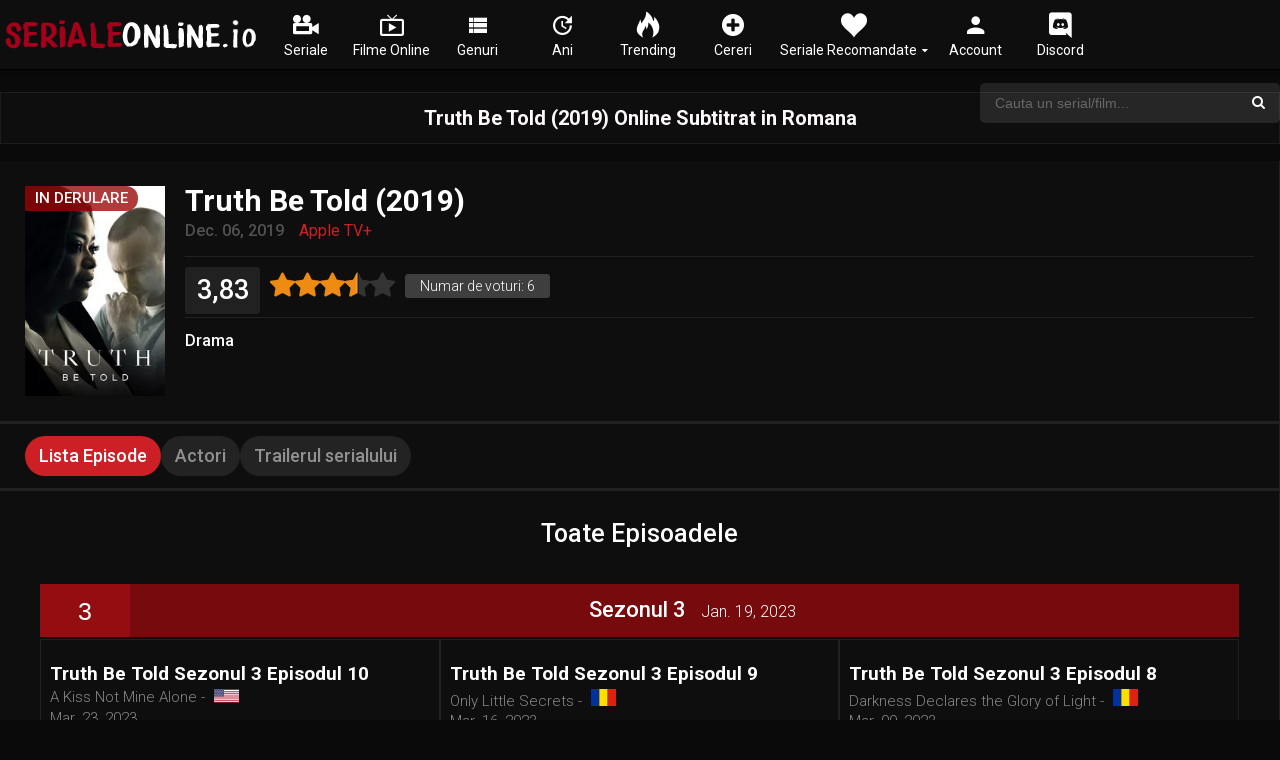

--- FILE ---
content_type: text/html; charset=UTF-8
request_url: https://seriale-online.net/seriale/truth-be-told-2019/
body_size: 12099
content:
<!DOCTYPE html><html lang="ro-RO" prefix="og: https://ogp.me/ns#"><head><meta http-equiv="Content-Type" content="text/html; charset=UTF-8"><link rel="stylesheet" href="https://cdnjs.cloudflare.com/ajax/libs/font-awesome/5.9.0/css/all.min.css"><link rel='apple-touch-icon' href='https://seriale-online.net/wp-content/uploads/2020/11/favicon.png'/><meta name="apple-mobile-web-app-capable" content="yes"><meta name="apple-mobile-web-app-status-bar-style" content="black"><meta name="mobile-web-app-capable" content="yes"><meta name="viewport" content="width=device-width, initial-scale=1, shrink-to-fit=no"><link rel='shortcut icon' href='https://seriale-online.net/wp-content/uploads/2020/11/favicon.png' type='image/x-icon' /><meta property='og:image' content='https://image.tmdb.org/t/p/w780/uiRlo9ndklmwGsC1e3P2nDceFU1.jpg'/><meta property='og:image' content='https://image.tmdb.org/t/p/w780/xh3CkZxAzPXSFWWOg1yVBgKyRBU.jpg'/><meta property='og:image' content='https://image.tmdb.org/t/p/w780/wM3m2QWqwwmBdKr4yvNMtpr2ld1.jpg'/><meta property='og:image' content='https://image.tmdb.org/t/p/w780/zaqlegD9dnNyFtn5o3LHqqv6qg9.jpg'/><meta property='og:image' content='https://image.tmdb.org/t/p/w780/pL8r7AjEkexnEnc8rlmZCCXYAzk.jpg'/><title>Truth Be Told (2019) Online Subtitrat in Romana | Seriale Online</title><meta name="description" content="Urmareste Truth Be Told (2019) Online Subtitrat in Romana Gratis, la cea mai buna calitate. Genul acestui serial este Drama"/><meta name="robots" content="follow, index, max-snippet:-1, max-video-preview:-1, max-image-preview:large"/><link rel="canonical" href="https://seriale-online.net/seriale/truth-be-told-2019/" /><meta property="og:locale" content="ro_RO" /><meta property="og:type" content="article" /><meta property="og:title" content="Truth Be Told (2019) Online Subtitrat in Romana | Seriale Online" /><meta property="og:description" content="Urmareste Truth Be Told (2019) Online Subtitrat in Romana Gratis, la cea mai buna calitate. Genul acestui serial este Drama" /><meta property="og:url" content="https://seriale-online.net/seriale/truth-be-told-2019/" /><meta property="og:site_name" content="Seriale Online" /><meta name="twitter:card" content="summary_large_image" /><meta name="twitter:title" content="Truth Be Told (2019) Online Subtitrat in Romana | Seriale Online" /><meta name="twitter:description" content="Urmareste Truth Be Told (2019) Online Subtitrat in Romana Gratis, la cea mai buna calitate. Genul acestui serial este Drama" /><link rel='dns-prefetch' href='//fonts.googleapis.com' /><link rel='dns-prefetch' href='//s.w.org' /><link rel='stylesheet' id='wp-block-library-css' href='https://seriale-online.net/wp-includes/css/dist/block-library/style.min.css' type='text/css' media='all' /><style id='global-styles-inline-css' type='text/css'>body{--wp--preset--color--black:#000000;--wp--preset--color--cyan-bluish-gray:#abb8c3;--wp--preset--color--white:#ffffff;--wp--preset--color--pale-pink:#f78da7;--wp--preset--color--vivid-red:#cf2e2e;--wp--preset--color--luminous-vivid-orange:#ff6900;--wp--preset--color--luminous-vivid-amber:#fcb900;--wp--preset--color--light-green-cyan:#7bdcb5;--wp--preset--color--vivid-green-cyan:#00d084;--wp--preset--color--pale-cyan-blue:#8ed1fc;--wp--preset--color--vivid-cyan-blue:#0693e3;--wp--preset--color--vivid-purple:#9b51e0;--wp--preset--gradient--vivid-cyan-blue-to-vivid-purple:linear-gradient(135deg,rgba(6,147,227,1) 0%,rgb(155,81,224) 100%);--wp--preset--gradient--light-green-cyan-to-vivid-green-cyan:linear-gradient(135deg,rgb(122,220,180) 0%,rgb(0,208,130) 100%);--wp--preset--gradient--luminous-vivid-amber-to-luminous-vivid-orange:linear-gradient(135deg,rgba(252,185,0,1) 0%,rgba(255,105,0,1) 100%);--wp--preset--gradient--luminous-vivid-orange-to-vivid-red:linear-gradient(135deg,rgba(255,105,0,1) 0%,rgb(207,46,46) 100%);--wp--preset--gradient--very-light-gray-to-cyan-bluish-gray:linear-gradient(135deg,rgb(238,238,238) 0%,rgb(169,184,195) 100%);--wp--preset--gradient--cool-to-warm-spectrum:linear-gradient(135deg,rgb(74,234,220) 0%,rgb(151,120,209) 20%,rgb(207,42,186) 40%,rgb(238,44,130) 60%,rgb(251,105,98) 80%,rgb(254,248,76) 100%);--wp--preset--gradient--blush-light-purple:linear-gradient(135deg,rgb(255,206,236) 0%,rgb(152,150,240) 100%);--wp--preset--gradient--blush-bordeaux:linear-gradient(135deg,rgb(254,205,165) 0%,rgb(254,45,45) 50%,rgb(107,0,62) 100%);--wp--preset--gradient--luminous-dusk:linear-gradient(135deg,rgb(255,203,112) 0%,rgb(199,81,192) 50%,rgb(65,88,208) 100%);--wp--preset--gradient--pale-ocean:linear-gradient(135deg,rgb(255,245,203) 0%,rgb(182,227,212) 50%,rgb(51,167,181) 100%);--wp--preset--gradient--electric-grass:linear-gradient(135deg,rgb(202,248,128) 0%,rgb(113,206,126) 100%);--wp--preset--gradient--midnight:linear-gradient(135deg,rgb(2,3,129) 0%,rgb(40,116,252) 100%);--wp--preset--duotone--dark-grayscale:url('#wp-duotone-dark-grayscale');--wp--preset--duotone--grayscale:url('#wp-duotone-grayscale');--wp--preset--duotone--purple-yellow:url('#wp-duotone-purple-yellow');--wp--preset--duotone--blue-red:url('#wp-duotone-blue-red');--wp--preset--duotone--midnight:url('#wp-duotone-midnight');--wp--preset--duotone--magenta-yellow:url('#wp-duotone-magenta-yellow');--wp--preset--duotone--purple-green:url('#wp-duotone-purple-green');--wp--preset--duotone--blue-orange:url('#wp-duotone-blue-orange');--wp--preset--font-size--small:13px;--wp--preset--font-size--medium:20px;--wp--preset--font-size--large:36px;--wp--preset--font-size--x-large:42px}.has-black-color{color:var(--wp--preset--color--black) !important}.has-cyan-bluish-gray-color{color:var(--wp--preset--color--cyan-bluish-gray) !important}.has-white-color{color:var(--wp--preset--color--white) !important}.has-pale-pink-color{color:var(--wp--preset--color--pale-pink) !important}.has-vivid-red-color{color:var(--wp--preset--color--vivid-red) !important}.has-luminous-vivid-orange-color{color:var(--wp--preset--color--luminous-vivid-orange) !important}.has-luminous-vivid-amber-color{color:var(--wp--preset--color--luminous-vivid-amber) !important}.has-light-green-cyan-color{color:var(--wp--preset--color--light-green-cyan) !important}.has-vivid-green-cyan-color{color:var(--wp--preset--color--vivid-green-cyan) !important}.has-pale-cyan-blue-color{color:var(--wp--preset--color--pale-cyan-blue) !important}.has-vivid-cyan-blue-color{color:var(--wp--preset--color--vivid-cyan-blue) !important}.has-vivid-purple-color{color:var(--wp--preset--color--vivid-purple) !important}.has-black-background-color{background-color:var(--wp--preset--color--black) !important}.has-cyan-bluish-gray-background-color{background-color:var(--wp--preset--color--cyan-bluish-gray) !important}.has-white-background-color{background-color:var(--wp--preset--color--white) !important}.has-pale-pink-background-color{background-color:var(--wp--preset--color--pale-pink) !important}.has-vivid-red-background-color{background-color:var(--wp--preset--color--vivid-red) !important}.has-luminous-vivid-orange-background-color{background-color:var(--wp--preset--color--luminous-vivid-orange) !important}.has-luminous-vivid-amber-background-color{background-color:var(--wp--preset--color--luminous-vivid-amber) !important}.has-light-green-cyan-background-color{background-color:var(--wp--preset--color--light-green-cyan) !important}.has-vivid-green-cyan-background-color{background-color:var(--wp--preset--color--vivid-green-cyan) !important}.has-pale-cyan-blue-background-color{background-color:var(--wp--preset--color--pale-cyan-blue) !important}.has-vivid-cyan-blue-background-color{background-color:var(--wp--preset--color--vivid-cyan-blue) !important}.has-vivid-purple-background-color{background-color:var(--wp--preset--color--vivid-purple) !important}.has-black-border-color{border-color:var(--wp--preset--color--black) !important}.has-cyan-bluish-gray-border-color{border-color:var(--wp--preset--color--cyan-bluish-gray) !important}.has-white-border-color{border-color:var(--wp--preset--color--white) !important}.has-pale-pink-border-color{border-color:var(--wp--preset--color--pale-pink) !important}.has-vivid-red-border-color{border-color:var(--wp--preset--color--vivid-red) !important}.has-luminous-vivid-orange-border-color{border-color:var(--wp--preset--color--luminous-vivid-orange) !important}.has-luminous-vivid-amber-border-color{border-color:var(--wp--preset--color--luminous-vivid-amber) !important}.has-light-green-cyan-border-color{border-color:var(--wp--preset--color--light-green-cyan) !important}.has-vivid-green-cyan-border-color{border-color:var(--wp--preset--color--vivid-green-cyan) !important}.has-pale-cyan-blue-border-color{border-color:var(--wp--preset--color--pale-cyan-blue) !important}.has-vivid-cyan-blue-border-color{border-color:var(--wp--preset--color--vivid-cyan-blue) !important}.has-vivid-purple-border-color{border-color:var(--wp--preset--color--vivid-purple) !important}.has-vivid-cyan-blue-to-vivid-purple-gradient-background{background:var(--wp--preset--gradient--vivid-cyan-blue-to-vivid-purple) !important}.has-light-green-cyan-to-vivid-green-cyan-gradient-background{background:var(--wp--preset--gradient--light-green-cyan-to-vivid-green-cyan) !important}.has-luminous-vivid-amber-to-luminous-vivid-orange-gradient-background{background:var(--wp--preset--gradient--luminous-vivid-amber-to-luminous-vivid-orange) !important}.has-luminous-vivid-orange-to-vivid-red-gradient-background{background:var(--wp--preset--gradient--luminous-vivid-orange-to-vivid-red) !important}.has-very-light-gray-to-cyan-bluish-gray-gradient-background{background:var(--wp--preset--gradient--very-light-gray-to-cyan-bluish-gray) !important}.has-cool-to-warm-spectrum-gradient-background{background:var(--wp--preset--gradient--cool-to-warm-spectrum) !important}.has-blush-light-purple-gradient-background{background:var(--wp--preset--gradient--blush-light-purple) !important}.has-blush-bordeaux-gradient-background{background:var(--wp--preset--gradient--blush-bordeaux) !important}.has-luminous-dusk-gradient-background{background:var(--wp--preset--gradient--luminous-dusk) !important}.has-pale-ocean-gradient-background{background:var(--wp--preset--gradient--pale-ocean) !important}.has-electric-grass-gradient-background{background:var(--wp--preset--gradient--electric-grass) !important}.has-midnight-gradient-background{background:var(--wp--preset--gradient--midnight) !important}.has-small-font-size{font-size:var(--wp--preset--font-size--small) !important}.has-medium-font-size{font-size:var(--wp--preset--font-size--medium) !important}.has-large-font-size{font-size:var(--wp--preset--font-size--large) !important}.has-x-large-font-size{font-size:var(--wp--preset--font-size--x-large) !important}</style><link rel='stylesheet' id='wprc-style-css' href='https://seriale-online.net/wp-content/plugins/report-content/static/css/styles.css' type='text/css' media='all' /><link rel='stylesheet' id='wp-postratings-css' href='https://seriale-online.net/wp-content/plugins/wp-postratings/css/postratings-css.css' type='text/css' media='all' /><link rel='stylesheet' id='owl-carousel-css' href='https://seriale-online.net/wp-content/themes/serialeonlineto/assets/css/front.owl.css' type='text/css' media='all' /><link rel='stylesheet' id='fonts-css' href='https://fonts.googleapis.com/css?family=Roboto:300,400,500,700' type='text/css' media='all' /><link rel='stylesheet' id='icons-css' href='https://seriale-online.net/wp-content/themes/serialeonlineto/assets/css/front.icons.css' type='text/css' media='all' /><link rel='stylesheet' id='scrollbar-css' href='https://seriale-online.net/wp-content/themes/serialeonlineto/assets/css/front.crollbar.css' type='text/css' media='all' /><link rel='stylesheet' id='theme-css' href='https://seriale-online.net/wp-content/themes/serialeonlineto/assets/css/front.style.css' type='text/css' media='all' /><link rel='stylesheet' id='color-scheme-css' href='https://seriale-online.net/wp-content/themes/serialeonlineto/assets/css/colors.dark.css' type='text/css' media='all' /><link rel='stylesheet' id='responsive-css' href='https://seriale-online.net/wp-content/themes/serialeonlineto/assets/css/front.mobile.css' type='text/css' media='all' /><link rel='stylesheet' id='blueimp-gallery-css' href='https://seriale-online.net/wp-content/themes/serialeonlineto/assets/css/front.gallery.css' type='text/css' media='all' /><script type="6aa3f4fc5b07716f677a8b91-text/javascript" src='https://seriale-online.net/wp-includes/js/jquery/jquery.min.js' id='jquery-core-js'></script><script type="6aa3f4fc5b07716f677a8b91-text/javascript" src='https://seriale-online.net/wp-includes/js/jquery/jquery-migrate.min.js' id='jquery-migrate-js'></script><script type="6aa3f4fc5b07716f677a8b91-text/javascript" id='wprc-script-js-extra'>
var wprcajaxhandler = {"ajaxurl":"https:\/\/seriale-online.net\/wp-admin\/admin-ajax.php"};
</script><script type="6aa3f4fc5b07716f677a8b91-text/javascript" src='https://seriale-online.net/wp-content/plugins/report-content/static/js/scripts.js' id='wprc-script-js'></script><script type="6aa3f4fc5b07716f677a8b91-text/javascript" src='https://seriale-online.net/wp-content/themes/serialeonlineto/assets/js/lib/mcsbscrollbar.js' id='scrollbar-js'></script><script type="6aa3f4fc5b07716f677a8b91-text/javascript" src='https://seriale-online.net/wp-content/themes/serialeonlineto/assets/js/lib/owlcarousel.js' id='owl-js'></script><script type="6aa3f4fc5b07716f677a8b91-text/javascript" src='https://seriale-online.net/wp-content/themes/serialeonlineto/assets/js/lib/idtabs.js' id='idTabs-js'></script><script type="6aa3f4fc5b07716f677a8b91-text/javascript" src='https://seriale-online.net/wp-content/themes/serialeonlineto/assets/js/lib/isrepeater.js' id='dtRepeat-js'></script><script type="6aa3f4fc5b07716f677a8b91-text/javascript" src='https://seriale-online.net/wp-content/themes/serialeonlineto/assets/js/lib/blueimp.js' id='blueimp-gallery-js'></script><script type="6aa3f4fc5b07716f677a8b91-text/javascript" id='dt_main_ajax-js-extra'>
var dtAjax = {"url":"\/wp-admin\/admin-ajax.php","loading":"Loading..","afavorites":"Add to favorites","rfavorites":"Remove of favorites","remove":"Remove","isawit":"I saw it","send":"Data send..","updating":"Updating data..","error":"Error","pending":"Pending review","ltipe":"Download","sending":"Sending data","enabled":"Enable","disabled":"Disable","trash":"Delete","lshared":"Links Shared","ladmin":"Manage pending links","sendingrep":"Please wait, sending data..","ready":"Ready","deletelin":"Do you really want to delete this link?"};
</script><script type="6aa3f4fc5b07716f677a8b91-text/javascript" src='https://seriale-online.net/wp-content/themes/serialeonlineto/assets/js/min/front.ajax.2.2.2.js' id='dt_main_ajax-js'></script><script type="6aa3f4fc5b07716f677a8b91-text/javascript" src='https://seriale-online.net/wp-content/themes/serialeonlineto/assets/js/lib/starstruck.raty.js' id='jquery-raty-js'></script><script type="6aa3f4fc5b07716f677a8b91-text/javascript" id='starstruck-js-js-extra'>
var ss_l18n = {"enable_movies":"1","enable_tvshows":"1","enable_seasons":"1","enable_episodes":"1","require_login":"","nonce":"dacbe35786","url":"\/wp-admin\/admin-ajax.php"};
</script><script type="6aa3f4fc5b07716f677a8b91-text/javascript" src='https://seriale-online.net/wp-content/themes/serialeonlineto/assets/js/lib/starstruck.js' id='starstruck-js-js'></script><link rel="https://api.w.org/" href="https://seriale-online.net/wp-json/" /><link rel="EditURI" type="application/rsd+xml" title="RSD" href="https://seriale-online.net/xmlrpc.php?rsd" /><link rel="wlwmanifest" type="application/wlwmanifest+xml" href="https://seriale-online.net/wp-includes/wlwmanifest.xml" /> <meta name="generator" content="WordPress 5.9.12" /><link rel='shortlink' href='https://seriale-online.net/?p=57901' /><link rel="alternate" type="application/json+oembed" href="https://seriale-online.net/wp-json/oembed/1.0/embed?url=https%3A%2F%2Fseriale-online.net%2Fseriale%2Ftruth-be-told-2019%2F" /><link rel="alternate" type="text/xml+oembed" href="https://seriale-online.net/wp-json/oembed/1.0/embed?url=https%3A%2F%2Fseriale-online.net%2Fseriale%2Ftruth-be-told-2019%2F&#038;format=xml" /><script type="6aa3f4fc5b07716f677a8b91-text/javascript">jQuery(document).ready(function(a){'false'==dtGonza.mobile&&a(window).load(function(){a('.scrolling').mCustomScrollbar({theme:'minimal-dark',scrollButtons:{enable:!0},callbacks:{onTotalScrollOffset:100,alwaysTriggerOffsets:!1}})})});</script><style type='text/css'>body{font-family:"Roboto",sans-serif}body{background:#0a0a0a}a,.home-blog-post .entry-date .date,.top-imdb-item:hover>.title a,.module .content .items .item .data h3 a:hover,.head-main-nav ul.main-header li:hover>a,.login_box .box a.register{color:#cd2026}.nav_items_module a.btn:hover,.pagination span.current,.w_item_b a:hover>.data span.wextra b i,.comment-respond h3:before,footer.main .fbox .fmenu ul li a:hover{color:#cd2026}header.main .hbox .search form button[type=submit]:hover,.loading,#seasons .se-c .se-a ul.episodios li .episodiotitle a:hover,.sgeneros a:hover,.page_user nav.user ul li a:hover{color:#cd2026}footer.main .fbox .fmenu ul li.current-menu-item a,.posts .meta .autor i,.pag_episodes .item a:hover,a.link_a:hover,ul.smenu li a:hover{color:#cd2026}header.responsive .nav a.active:before,header.responsive .search a.active:before,.dtuser a.clicklogin:hover,.menuresp .menu ul.resp li a:hover,.menuresp .menu ul.resp li ul.sub-menu li a:hover{color:#cd2026}.sl-wrapper a:before,table.account_links tbody td a:hover,.dt_mainmeta nav.genres ul li a:hover{color:#cd2026}.dt_mainmeta nav.genres ul li.current-cat a:before,.dooplay_player .options ul li:hover span.title{color:#cd2026}.head-main-nav ul.main-header li ul.sub-menu li a:hover,form.form-resp-ab button[type=submit]:hover>span,.sidebar aside.widget ul li a:hover{color:#cd2026}header.top_imdb h1.top-imdb-h1 span,article.post .information .meta span.autor,.w_item_c a:hover>.rating i,span.comment-author-link,.pagination a:hover{color:#cd2026}.letter_home ul.glossary li a:hover,.letter_home ul.glossary li a.active,.user_control a.in-list{color:#cd2026}.headitems a#dooplay_signout:hover{color:#cd2026}.linktabs ul li a.selected,ul.smenu li a.selected,a.liked,.module .content header span a.see-all,.page_user nav.user ul li a.selected,.dt_mainmeta nav.releases ul li a:hover{background:#cd2026}a.see_all,p.form-submit input[type=submit]:hover,.report-video-form fieldset input[type=submit],a.mtoc,.contact .wrapper fieldset input[type=submit],span.item_type,a.main{background:#cd2026}.head-main-nav ul.main-header li a i,.post-comments .comment-reply-link:hover,#seasons .se-c .se-q span.se-o,#edit_link .box .form_edit .cerrar a:hover{background:#cd2026}.user_edit_control ul li a.selected,form.update_profile fieldset input[type=submit],.page_user .content .paged a.load_more:hover,#edit_link .box .form_edit fieldset input[type="submit"]{background:#cd2026}.login_box .box input[type="submit"],.form_post_lik .control .left a.add_row:hover,.form_post_lik .table table tbody tr td a.remove_row:hover,.form_post_lik .control .right input[type="submit"]{background:#cd2026}#dt_contenedor{background:#0a0a0a}.plyr input[type=range]::-ms-fill-lower{background:#cd2026}.menuresp .menu .user a.ctgs,.menuresp .menu .user .logout a:hover{background:#cd2026}.plyr input[type=range]:active::-webkit-slider-thumb{background:#cd2026}.plyr input[type=range]:active::-moz-range-thumb{background:#cd2026}.plyr input[type=range]:active::-ms-thumb{background:#cd2026}.tagcloud a:hover,ul.abc li a:hover,ul.abc li a.select,{background:#cd2026}.featu{background:#cd2026}.contact .wrapper fieldset input[type=text]:focus,.contact .wrapper fieldset textarea:focus,header.main .hbox .dt_user ul li ul li:hover > a,.login_box .box a.register{border-color:#cd2026}.module .content header h1{border-color:#cd2026}.module .content header h2{border-color:#cd2026}a.see_all{border-color:#cd2026}.top-imdb-list h3{border-color:#cd2026}.user_edit_control ul li a.selected:before{border-top-color:#cd2026}header.main .loading{color:#fff!important}.starstruck .star-on-png:before{color:#cd2026}.text-index{max-width:1400px;margin:0 auto;font-size:13px;background:rgba(15,15,15,.98);box-shadow:0 10px 25px -7px rgba(0,0,0,.7)}.text-index p{font-size:15px;margin:15px;color:#cecece;text-align:-webkit-auto}.text-index h2{font-size:25px;margin:10px;font-weight:599;text-align:center}.dooplay_player .options ul li:hover span.title{color:#fff}</style><link rel="icon" href="https://seriale-online.net/wp-content/uploads/2020/11/cropped-favicon-32x32.png" sizes="32x32" /><link rel="icon" href="https://seriale-online.net/wp-content/uploads/2020/11/cropped-favicon-192x192.png" sizes="192x192" /><link rel="apple-touch-icon" href="https://seriale-online.net/wp-content/uploads/2020/11/cropped-favicon-180x180.png" /><meta name="msapplication-TileImage" content="https://seriale-online.net/wp-content/uploads/2020/11/cropped-favicon-270x270.png" /><script id="aclib" type="6aa3f4fc5b07716f677a8b91-text/javascript" src="//acscdn.com/script/aclib.js"></script><script type="6aa3f4fc5b07716f677a8b91-text/javascript">aclib.runPop({zoneId: '8039378',});</script><script async src="https://www.googletagmanager.com/gtag/js?id=UA-186146179-1" type="6aa3f4fc5b07716f677a8b91-text/javascript"></script><script type="6aa3f4fc5b07716f677a8b91-text/javascript">window.dataLayer = window.dataLayer || [];function gtag(){dataLayer.push(arguments);}gtag('js', new Date());gtag('config', 'UA-186146179-1');</script></head><body class="tvshows-template-default single single-tvshows postid-57901"><div id="dt_contenedor"><header id="header" class="main"><div class="hbox"><div class="logo"><a href="https://seriale-online.net/acasa/"><img src='https://seriale-online.net/wp-content/uploads/2020/11/logocenter.png' alt='Seriale Online'/></a></div><div class="head-main-nav"><div class="menu-head-container"><ul id="main_header" class="main-header"><li id="menu-item-64" class="menu-item menu-item-type-custom menu-item-object-custom menu-item-64"><a href="https://seriale-online.net/seriale/">Seriale</a></li><li id="menu-item-35401" class="menu-item menu-item-type-custom menu-item-object-custom menu-item-35401"><a href="https://seriale-online.net/filme/">Filme Online</a></li><li id="menu-item-60" class="menu-item menu-item-type-custom menu-item-object-custom menu-item-60"><a href="https://seriale-online.net/gen/">Genuri</a></li><li id="menu-item-61" class="menu-item menu-item-type-custom menu-item-object-custom menu-item-61"><a href="https://seriale-online.net/ani/">Ani</a></li><li id="menu-item-58" class="menu-item menu-item-type-post_type menu-item-object-page menu-item-58"><a href="https://seriale-online.net/trending/">Trending</a></li><li id="menu-item-62" class="menu-item menu-item-type-custom menu-item-object-custom menu-item-62"><a href="https://seriale-online.net/request/">Cereri</a></li><li id="menu-item-69510" class="menu-item menu-item-type-custom menu-item-object-custom menu-item-has-children menu-item-69510"><a href="#">Seriale Recomandate</a><ul class="sub-menu"><li id="menu-item-69511" class="menu-item menu-item-type-custom menu-item-object-custom menu-item-69511"><a href="https://seriale-online.net/seriale/arrow-2012/">Arrow</a></li><li id="menu-item-69512" class="menu-item menu-item-type-custom menu-item-object-custom menu-item-69512"><a href="https://seriale-online.net/seriale/friends-1994/">Friends</a></li><li id="menu-item-69513" class="menu-item menu-item-type-custom menu-item-object-custom menu-item-69513"><a href="https://seriale-online.net/seriale/game-of-thrones-2011/">Game Of Thrones</a></li><li id="menu-item-69514" class="menu-item menu-item-type-custom menu-item-object-custom menu-item-69514"><a href="https://seriale-online.net/seriale/la-casa-de-papel-money-heist-2017/">La Casa de Papel</a></li><li id="menu-item-69515" class="menu-item menu-item-type-custom menu-item-object-custom menu-item-69515"><a href="https://seriale-online.net/seriale/legacies-2018/">Legacies</a></li><li id="menu-item-69516" class="menu-item menu-item-type-custom menu-item-object-custom menu-item-69516"><a href="https://seriale-online.net/seriale/lucifer-2016/">Lucifer</a></li><li id="menu-item-69517" class="menu-item menu-item-type-custom menu-item-object-custom menu-item-69517"><a href="https://seriale-online.net/seriale/peaky-blinders-2013/">Peaky Blinders</a></li><li id="menu-item-69518" class="menu-item menu-item-type-custom menu-item-object-custom menu-item-69518"><a href="https://seriale-online.net/seriale/prison-break-2005/">Prison Break</a></li><li id="menu-item-69519" class="menu-item menu-item-type-custom menu-item-object-custom menu-item-69519"><a href="https://seriale-online.net/seriale/riverdale-2017/">Riverdale</a></li><li id="menu-item-69520" class="menu-item menu-item-type-custom menu-item-object-custom menu-item-69520"><a href="https://seriale-online.net/seriale/see-2019/">See</a></li><li id="menu-item-69521" class="menu-item menu-item-type-custom menu-item-object-custom menu-item-69521"><a href="https://seriale-online.net/seriale/shadowhunters-2016/">Shadowhunters</a></li><li id="menu-item-69522" class="menu-item menu-item-type-custom menu-item-object-custom menu-item-69522"><a href="https://seriale-online.net/seriale/stranger-things-2016/">Stranger Things</a></li><li id="menu-item-69524" class="menu-item menu-item-type-custom menu-item-object-custom menu-item-69524"><a href="https://seriale-online.net/seriale/supernatural-2005/">Supernatural</a></li><li id="menu-item-69525" class="menu-item menu-item-type-custom menu-item-object-custom menu-item-69525"><a href="https://seriale-online.net/seriale/teen-wolf-2011/">Teen Wolf</a></li><li id="menu-item-69526" class="menu-item menu-item-type-custom menu-item-object-custom menu-item-69526"><a href="https://seriale-online.net/seriale/the-100-2014/">The 100</a></li><li id="menu-item-69527" class="menu-item menu-item-type-custom menu-item-object-custom menu-item-69527"><a href="https://seriale-online.net/seriale/the-blacklist-2013/">The Blacklist</a></li><li id="menu-item-69528" class="menu-item menu-item-type-custom menu-item-object-custom menu-item-69528"><a href="https://seriale-online.net/seriale/the-flash-2014/">The Flash</a></li><li id="menu-item-69529" class="menu-item menu-item-type-custom menu-item-object-custom menu-item-69529"><a href="https://seriale-online.net/seriale/the-mandalorian-2019/">The Mandalorian</a></li><li id="menu-item-69530" class="menu-item menu-item-type-custom menu-item-object-custom menu-item-69530"><a href="https://seriale-online.net/seriale/the-mentalist-2008/">The Mentalist</a></li><li id="menu-item-69532" class="menu-item menu-item-type-custom menu-item-object-custom menu-item-69532"><a href="https://seriale-online.net/seriale/the-originals-2013/">The Originals</a></li><li id="menu-item-69533" class="menu-item menu-item-type-custom menu-item-object-custom menu-item-69533"><a href="https://seriale-online.net/seriale/the-vampire-diaries-2009/">The Vampire Diaries</a></li><li id="menu-item-69534" class="menu-item menu-item-type-custom menu-item-object-custom menu-item-69534"><a href="https://seriale-online.net/seriale/the-walking-dead-2010/">The Walking Dead</a></li><li id="menu-item-69535" class="menu-item menu-item-type-custom menu-item-object-custom menu-item-69535"><a href="https://seriale-online.net/seriale/the-witcher-2019/">The Witcher</a></li><li id="menu-item-69536" class="menu-item menu-item-type-custom menu-item-object-custom menu-item-69536"><a href="https://seriale-online.net/seriale/vikings-2013/">Vikings</a></li></ul></li><li id="menu-item-65" class="menu-item menu-item-type-post_type menu-item-object-page menu-item-65"><a href="https://seriale-online.net/account/">Account</a></li><li id="menu-item-76127" class="menu-item menu-item-type-custom menu-item-object-custom menu-item-76127"><a href="https://discord.gg/sVTfTyz">Discord</a></li></ul></div></div><div class="headitems register_active"><div id="advc-menu" class="search"><form method="get" id="searchform" action="https://seriale-online.net"><input type="text" placeholder="Cauta un serial/film..." name="s" id="s" value="" autocomplete="off"><button class="search-button" type="submit"><span class="icon-search2"></span></button></form></div></div><div class="live-search"></div></div></header><div class="fixheadresp"><header class="responsive"><div class="nav"><a class="aresp nav-resp"></a></div><div class="search"><a class="aresp search-resp"></a></div><div class="logo"> <a href="https://seriale-online.net/"><img src='https://seriale-online.net/wp-content/uploads/2020/11/logocenter.png' alt='Seriale Online'/></a> </div></header><div class="search_responsive"><form method="get" id="form-search-resp" class="form-resp-ab" action="https://seriale-online.net"><input type="text" placeholder="Search..." name="s" id="ms" value="" autocomplete="off"><button type="submit" class="search-button"><span class="icon-search3"></span></button></form><div class="live-search"></div></div><div id="arch-menu" class="menuresp"><div class="menu"><div class="user"><a class="ctgs clicklogin">Login</a><a class="ctgs" href="https://seriale-online.net/account/?action=sign-in">Sign Up</a></div> <div class="menu-head-container"><ul id="main_header" class="resp"><li class="menu-item menu-item-type-custom menu-item-object-custom menu-item-64"><a href="https://seriale-online.net/seriale/">Seriale</a></li><li class="menu-item menu-item-type-custom menu-item-object-custom menu-item-35401"><a href="https://seriale-online.net/filme/">Filme Online</a></li><li class="menu-item menu-item-type-custom menu-item-object-custom menu-item-60"><a href="https://seriale-online.net/gen/">Genuri</a></li><li class="menu-item menu-item-type-custom menu-item-object-custom menu-item-61"><a href="https://seriale-online.net/ani/">Ani</a></li><li class="menu-item menu-item-type-post_type menu-item-object-page menu-item-58"><a href="https://seriale-online.net/trending/">Trending</a></li><li class="menu-item menu-item-type-custom menu-item-object-custom menu-item-62"><a href="https://seriale-online.net/request/">Cereri</a></li><li class="menu-item menu-item-type-custom menu-item-object-custom menu-item-has-children menu-item-69510"><a href="#">Seriale Recomandate</a><ul class="sub-menu"><li class="menu-item menu-item-type-custom menu-item-object-custom menu-item-69511"><a href="https://seriale-online.net/seriale/arrow-2012/">Arrow</a></li><li class="menu-item menu-item-type-custom menu-item-object-custom menu-item-69512"><a href="https://seriale-online.net/seriale/friends-1994/">Friends</a></li><li class="menu-item menu-item-type-custom menu-item-object-custom menu-item-69513"><a href="https://seriale-online.net/seriale/game-of-thrones-2011/">Game Of Thrones</a></li><li class="menu-item menu-item-type-custom menu-item-object-custom menu-item-69514"><a href="https://seriale-online.net/seriale/la-casa-de-papel-money-heist-2017/">La Casa de Papel</a></li><li class="menu-item menu-item-type-custom menu-item-object-custom menu-item-69515"><a href="https://seriale-online.net/seriale/legacies-2018/">Legacies</a></li><li class="menu-item menu-item-type-custom menu-item-object-custom menu-item-69516"><a href="https://seriale-online.net/seriale/lucifer-2016/">Lucifer</a></li><li class="menu-item menu-item-type-custom menu-item-object-custom menu-item-69517"><a href="https://seriale-online.net/seriale/peaky-blinders-2013/">Peaky Blinders</a></li><li class="menu-item menu-item-type-custom menu-item-object-custom menu-item-69518"><a href="https://seriale-online.net/seriale/prison-break-2005/">Prison Break</a></li><li class="menu-item menu-item-type-custom menu-item-object-custom menu-item-69519"><a href="https://seriale-online.net/seriale/riverdale-2017/">Riverdale</a></li><li class="menu-item menu-item-type-custom menu-item-object-custom menu-item-69520"><a href="https://seriale-online.net/seriale/see-2019/">See</a></li><li class="menu-item menu-item-type-custom menu-item-object-custom menu-item-69521"><a href="https://seriale-online.net/seriale/shadowhunters-2016/">Shadowhunters</a></li><li class="menu-item menu-item-type-custom menu-item-object-custom menu-item-69522"><a href="https://seriale-online.net/seriale/stranger-things-2016/">Stranger Things</a></li><li class="menu-item menu-item-type-custom menu-item-object-custom menu-item-69524"><a href="https://seriale-online.net/seriale/supernatural-2005/">Supernatural</a></li><li class="menu-item menu-item-type-custom menu-item-object-custom menu-item-69525"><a href="https://seriale-online.net/seriale/teen-wolf-2011/">Teen Wolf</a></li><li class="menu-item menu-item-type-custom menu-item-object-custom menu-item-69526"><a href="https://seriale-online.net/seriale/the-100-2014/">The 100</a></li><li class="menu-item menu-item-type-custom menu-item-object-custom menu-item-69527"><a href="https://seriale-online.net/seriale/the-blacklist-2013/">The Blacklist</a></li><li class="menu-item menu-item-type-custom menu-item-object-custom menu-item-69528"><a href="https://seriale-online.net/seriale/the-flash-2014/">The Flash</a></li><li class="menu-item menu-item-type-custom menu-item-object-custom menu-item-69529"><a href="https://seriale-online.net/seriale/the-mandalorian-2019/">The Mandalorian</a></li><li class="menu-item menu-item-type-custom menu-item-object-custom menu-item-69530"><a href="https://seriale-online.net/seriale/the-mentalist-2008/">The Mentalist</a></li><li class="menu-item menu-item-type-custom menu-item-object-custom menu-item-69532"><a href="https://seriale-online.net/seriale/the-originals-2013/">The Originals</a></li><li class="menu-item menu-item-type-custom menu-item-object-custom menu-item-69533"><a href="https://seriale-online.net/seriale/the-vampire-diaries-2009/">The Vampire Diaries</a></li><li class="menu-item menu-item-type-custom menu-item-object-custom menu-item-69534"><a href="https://seriale-online.net/seriale/the-walking-dead-2010/">The Walking Dead</a></li><li class="menu-item menu-item-type-custom menu-item-object-custom menu-item-69535"><a href="https://seriale-online.net/seriale/the-witcher-2019/">The Witcher</a></li><li class="menu-item menu-item-type-custom menu-item-object-custom menu-item-69536"><a href="https://seriale-online.net/seriale/vikings-2013/">Vikings</a></li></ul></li><li class="menu-item menu-item-type-post_type menu-item-object-page menu-item-65"><a href="https://seriale-online.net/account/">Account</a></li><li class="menu-item menu-item-type-custom menu-item-object-custom menu-item-76127"><a href="https://discord.gg/sVTfTyz">Discord</a></li></ul></div></div></div></div><div id="contenedor"><div class="centered-div" style="display: flex; justify-content: center; align-items: center; width: 100%; max-width: 100%;margin-bottom: 7px;margin-top:5px"> </div><div class="login_box"> <div class="box"> <a id="c_loginbox"><i class="icon-close2"></i></a> <h3>Login to your account</h3> <form method="post" id="dooplay_login_user"> <fieldset class="user"><input type="text" name="log" placeholder="Username"></fieldset> <fieldset class="password"><input type="password" name="pwd" placeholder="Password"></fieldset> <label><input name="rmb" type="checkbox" id="rememberme" value="forever" checked> Remember Me</label> <fieldset class="submit"><input id="dooplay_login_btn" data-btntext="Log in" type="submit" value="Log in"></fieldset> <a class="register" href="https://seriale-online.net/account/?action=sign-in">Register a new account</a> <label><a class="pteks" href="https://seriale-online.net/wp-login.php?action=lostpassword">Lost your password?</a></label> <input type="hidden" name="red" value="https://seriale-online.net/seriale/truth-be-told-2019/"> <input type="hidden" name="action" value="dooplay_login"> </form> </div></div> <h1 class="titlul">Truth Be Told (2019) Online Subtitrat in Romana</h1><div id="single" class="dtsingle">  <div class="content">  <div class="sheader"> <div class="poster"> <img src="https://image.tmdb.org/t/p/w185/3T2TJ61ems7ArVGwb6kiVuKcdUk.jpg" alt="Truth Be Told (2019)"><span class="tobeornot">IN DERULARE</span> </div> <div class="data"> <h2>Truth Be Told (2019)</h2> <div class="extra"> <span class="date">Dec. 06, 2019</span> <span><a href="https://seriale-online.net/network/apple-tv/" rel="tag">Apple TV+</a></span> </div> <div id="post-ratings-57901" class="post-ratings" data-nonce="27c239f89f"><div class="starstruck-wrap"><div class="dt_rating_data"><img id="rating_57901_1" src="https://seriale-online.net/wp-content/plugins/wp-postratings/images/stars/rating_on.gif" alt="1 stea" title="1 stea" onmouseover="if (!window.__cfRLUnblockHandlers) return false; current_rating(57901, 1, '1 stea');" onmouseout="if (!window.__cfRLUnblockHandlers) return false; ratings_off(3.8, 4, 0);" onclick="if (!window.__cfRLUnblockHandlers) return false; rate_post();" onkeypress="if (!window.__cfRLUnblockHandlers) return false; rate_post();" style="cursor: pointer; border: 0px;" data-cf-modified-6aa3f4fc5b07716f677a8b91-="" /><img id="rating_57901_2" src="https://seriale-online.net/wp-content/plugins/wp-postratings/images/stars/rating_on.gif" alt="2 stele" title="2 stele" onmouseover="if (!window.__cfRLUnblockHandlers) return false; current_rating(57901, 2, '2 stele');" onmouseout="if (!window.__cfRLUnblockHandlers) return false; ratings_off(3.8, 4, 0);" onclick="if (!window.__cfRLUnblockHandlers) return false; rate_post();" onkeypress="if (!window.__cfRLUnblockHandlers) return false; rate_post();" style="cursor: pointer; border: 0px;" data-cf-modified-6aa3f4fc5b07716f677a8b91-="" /><img id="rating_57901_3" src="https://seriale-online.net/wp-content/plugins/wp-postratings/images/stars/rating_on.gif" alt="3 stele" title="3 stele" onmouseover="if (!window.__cfRLUnblockHandlers) return false; current_rating(57901, 3, '3 stele');" onmouseout="if (!window.__cfRLUnblockHandlers) return false; ratings_off(3.8, 4, 0);" onclick="if (!window.__cfRLUnblockHandlers) return false; rate_post();" onkeypress="if (!window.__cfRLUnblockHandlers) return false; rate_post();" style="cursor: pointer; border: 0px;" data-cf-modified-6aa3f4fc5b07716f677a8b91-="" /><img id="rating_57901_4" src="https://seriale-online.net/wp-content/plugins/wp-postratings/images/stars/rating_half.gif" alt="4 stele" title="4 stele" onmouseover="if (!window.__cfRLUnblockHandlers) return false; current_rating(57901, 4, '4 stele');" onmouseout="if (!window.__cfRLUnblockHandlers) return false; ratings_off(3.8, 4, 0);" onclick="if (!window.__cfRLUnblockHandlers) return false; rate_post();" onkeypress="if (!window.__cfRLUnblockHandlers) return false; rate_post();" style="cursor: pointer; border: 0px;" data-cf-modified-6aa3f4fc5b07716f677a8b91-="" /><img id="rating_57901_5" src="https://seriale-online.net/wp-content/plugins/wp-postratings/images/stars/rating_off.gif" alt="5 stele" title="5 stele" onmouseover="if (!window.__cfRLUnblockHandlers) return false; current_rating(57901, 5, '5 stele');" onmouseout="if (!window.__cfRLUnblockHandlers) return false; ratings_off(3.8, 4, 0);" onclick="if (!window.__cfRLUnblockHandlers) return false; rate_post();" onkeypress="if (!window.__cfRLUnblockHandlers) return false; rate_post();" style="cursor: pointer; border: 0px;" data-cf-modified-6aa3f4fc5b07716f677a8b91-="" /><section class="nope starstruck-rating-wrap">Numar de voturi: 6</section><div class="starstruck-rating"><span class="dt_rating_vgs">3,83</span> </div></div></div></div><div id="post-ratings-57901-loading" class="post-ratings-loading"><img src="https://seriale-online.net/wp-content/plugins/wp-postratings/images/loading.gif" width="16" height="16" class="post-ratings-image" />Încarc...</div> <div class="sgeneros"> <a href="https://seriale-online.net/gen/drama/" rel="tag">Drama</a> </div> </div> </div>  <div class="single_tabs"> <ul id="section" class="smenu idTabs"> <li><a href="#episodes">Lista Episode</a></li> <li><a href="#cast">Actori</a></li> <li><a href="#trailer">Trailerul serialului</a></li> </ul> </div>   <div id="episodes" class="sbox" style="display:block;"><h2>Toate Episoadele</h2><div id="serie_contenido"><div id="seasons"><div class="se-c"><div class="se-q"><span class="se-t se-o">3</span><span class="title"> Sezonul 3 <i>Jan. 19, 2023</i></span></div><div class="se-a" style='display:block'><ul class="episodios"><li><div class="episodiotitle"><a href="https://seriale-online.net/episoade/truth-be-told-sezonul-3-episodul-10/" title="Truth Be Told Sezonul 3 Episodul 10">Truth Be Told Sezonul 3 Episodul 10</a><span class="date">A Kiss Not Mine Alone - <img src="https://seriale-online.net/wp-content/themes/serialeonlineto/images/Flag_of_the_United_States.svg" style="width: 25px;margin-left: 5px;"></span><span class="date">Mar. 23, 2023</span></div></li><li><div class="episodiotitle"><a href="https://seriale-online.net/episoade/truth-be-told-sezonul-3-episodul-9/" title="Truth Be Told Sezonul 3 Episodul 9">Truth Be Told Sezonul 3 Episodul 9</a><span class="date">Only Little Secrets - <img src="https://seriale-online.net/wp-content/themes/serialeonlineto/images/tobias-Flag-of-Romania.svg" style="width: 25px;margin-left: 5px;"></span><span class="date">Mar. 16, 2023</span></div></li><li><div class="episodiotitle"><a href="https://seriale-online.net/episoade/truth-be-told-sezonul-3-episodul-8/" title="Truth Be Told Sezonul 3 Episodul 8">Truth Be Told Sezonul 3 Episodul 8</a><span class="date">Darkness Declares the Glory of Light - <img src="https://seriale-online.net/wp-content/themes/serialeonlineto/images/tobias-Flag-of-Romania.svg" style="width: 25px;margin-left: 5px;"></span><span class="date">Mar. 09, 2023</span></div></li><li><div class="episodiotitle"><a href="https://seriale-online.net/episoade/truth-be-told-sezonul-3-episodul-7/" title="Truth Be Told Sezonul 3 Episodul 7">Truth Be Told Sezonul 3 Episodul 7</a><span class="date">The Luxury in Self-Reproach - <img src="https://seriale-online.net/wp-content/themes/serialeonlineto/images/tobias-Flag-of-Romania.svg" style="width: 25px;margin-left: 5px;"></span><span class="date">Mar. 02, 2023</span></div></li><li><div class="episodiotitle"><a href="https://seriale-online.net/episoade/truth-be-told-sezonul-3-episodul-6/" title="Truth Be Told Sezonul 3 Episodul 6">Truth Be Told Sezonul 3 Episodul 6</a><span class="date">From My Hand the Poisoned Apple - <img src="https://seriale-online.net/wp-content/themes/serialeonlineto/images/tobias-Flag-of-Romania.svg" style="width: 25px;margin-left: 5px;"></span><span class="date">Feb. 23, 2023</span></div></li><li><div class="episodiotitle"><a href="https://seriale-online.net/episoade/truth-be-told-sezonul-3-episodul-5/" title="Truth Be Told Sezonul 3 Episodul 5">Truth Be Told Sezonul 3 Episodul 5</a><span class="date">Freedom Is Never Given; It Is Won - <img src="https://seriale-online.net/wp-content/themes/serialeonlineto/images/tobias-Flag-of-Romania.svg" style="width: 25px;margin-left: 5px;"></span><span class="date">Feb. 16, 2023</span></div></li><li><div class="episodiotitle"><a href="https://seriale-online.net/episoade/truth-be-told-sezonul-3-episodul-4/" title="Truth Be Told Sezonul 3 Episodul 4">Truth Be Told Sezonul 3 Episodul 4</a><span class="date">Never Take Your Eyes Off Her - <img src="https://seriale-online.net/wp-content/themes/serialeonlineto/images/tobias-Flag-of-Romania.svg" style="width: 25px;margin-left: 5px;"></span><span class="date">Feb. 09, 2023</span></div></li><li><div class="episodiotitle"><a href="https://seriale-online.net/episoade/truth-be-told-sezonul-3-episodul-3/" title="Truth Be Told Sezonul 3 Episodul 3">Truth Be Told Sezonul 3 Episodul 3</a><span class="date">Here She Shall See No Enemy - <img src="https://seriale-online.net/wp-content/themes/serialeonlineto/images/tobias-Flag-of-Romania.svg" style="width: 25px;margin-left: 5px;"></span><span class="date">Feb. 02, 2023</span></div></li><li><div class="episodiotitle"><a href="https://seriale-online.net/episoade/truth-be-told-sezonul-3-episodul-2/" title="Truth Be Told Sezonul 3 Episodul 2">Truth Be Told Sezonul 3 Episodul 2</a><span class="date">Her, Armed With Sorrow Sore - <img src="https://seriale-online.net/wp-content/themes/serialeonlineto/images/tobias-Flag-of-Romania.svg" style="width: 25px;margin-left: 5px;"></span><span class="date">Jan. 26, 2023</span></div></li><li><div class="episodiotitle"><a href="https://seriale-online.net/episoade/truth-be-told-sezonul-3-episodul-1/" title="Truth Be Told Sezonul 3 Episodul 1">Truth Be Told Sezonul 3 Episodul 1</a><span class="date">Unto the Sweet Bird&#039;s Throat - <img src="https://seriale-online.net/wp-content/themes/serialeonlineto/images/tobias-Flag-of-Romania.svg" style="width: 25px;margin-left: 5px;"></span><span class="date">Jan. 19, 2023</span></div></li></ul></div></div><div class="se-c"><div class="se-q"><span class="se-t ">2</span><span class="title"> Sezonul 2 <i>Aug. 20, 2021</i></span></div><div class="se-a" style='display:block'><ul class="episodios"><li><div class="episodiotitle"><a href="https://seriale-online.net/episoade/truth-be-told-sezonul-2-episodul-10/" title="Truth Be Told Sezonul 2 Episodul 10">Truth Be Told Sezonul 2 Episodul 10</a><span class="date">Last Exit...Oakland - <img src="https://seriale-online.net/wp-content/themes/serialeonlineto/images/tobias-Flag-of-Romania.svg" style="width: 25px;margin-left: 5px;"></span><span class="date">Oct. 21, 2021</span></div></li><li><div class="episodiotitle"><a href="https://seriale-online.net/episoade/truth-be-told-sezonul-2-episodul-9/" title="Truth Be Told Sezonul 2 Episodul 9">Truth Be Told Sezonul 2 Episodul 9</a><span class="date">Brick by Brick It Also Falls - <img src="https://seriale-online.net/wp-content/themes/serialeonlineto/images/tobias-Flag-of-Romania.svg" style="width: 25px;margin-left: 5px;"></span><span class="date">Oct. 15, 2021</span></div></li><li><div class="episodiotitle"><a href="https://seriale-online.net/episoade/truth-be-told-sezonul-2-episodul-8/" title="Truth Be Told Sezonul 2 Episodul 8">Truth Be Told Sezonul 2 Episodul 8</a><span class="date">The Untold Story - <img src="https://seriale-online.net/wp-content/themes/serialeonlineto/images/tobias-Flag-of-Romania.svg" style="width: 25px;margin-left: 5px;"></span><span class="date">Oct. 08, 2021</span></div></li><li><div class="episodiotitle"><a href="https://seriale-online.net/episoade/truth-be-told-sezonul-2-episodul-7/" title="Truth Be Told Sezonul 2 Episodul 7">Truth Be Told Sezonul 2 Episodul 7</a><span class="date">Lanterman-Petris-Short - <img src="https://seriale-online.net/wp-content/themes/serialeonlineto/images/tobias-Flag-of-Romania.svg" style="width: 25px;margin-left: 5px;"></span><span class="date">Oct. 01, 2021</span></div></li><li><div class="episodiotitle"><a href="https://seriale-online.net/episoade/truth-be-told-sezonul-2-episodul-6/" title="Truth Be Told Sezonul 2 Episodul 6">Truth Be Told Sezonul 2 Episodul 6</a><span class="date">All These Women - <img src="https://seriale-online.net/wp-content/themes/serialeonlineto/images/tobias-Flag-of-Romania.svg" style="width: 25px;margin-left: 5px;"></span><span class="date">Sep. 23, 2021</span></div></li><li><div class="episodiotitle"><a href="https://seriale-online.net/episoade/truth-be-told-sezonul-2-episodul-5/" title="Truth Be Told Sezonul 2 Episodul 5">Truth Be Told Sezonul 2 Episodul 5</a><span class="date">If I Didn’t Laugh, You&#039;d Cry - <img src="https://seriale-online.net/wp-content/themes/serialeonlineto/images/tobias-Flag-of-Romania.svg" style="width: 25px;margin-left: 5px;"></span><span class="date">Sep. 17, 2021</span></div></li><li><div class="episodiotitle"><a href="https://seriale-online.net/episoade/truth-be-told-sezonul-2-episodul-4/" title="Truth Be Told Sezonul 2 Episodul 4">Truth Be Told Sezonul 2 Episodul 4</a><span class="date">In Another Life - <img src="https://seriale-online.net/wp-content/themes/serialeonlineto/images/Flag_of_the_United_States.svg" style="width: 25px;margin-left: 5px;"></span><span class="date">Sep. 10, 2021</span></div></li><li><div class="episodiotitle"><a href="https://seriale-online.net/episoade/truth-be-told-sezonul-2-episodul-3/" title="Truth Be Told Sezonul 2 Episodul 3">Truth Be Told Sezonul 2 Episodul 3</a><span class="date">If Wishes Were Horses - <img src="https://seriale-online.net/wp-content/themes/serialeonlineto/images/tobias-Flag-of-Romania.svg" style="width: 25px;margin-left: 5px;"></span><span class="date">Sep. 03, 2021</span></div></li><li><div class="episodiotitle"><a href="https://seriale-online.net/episoade/truth-be-told-sezonul-2-episodul-2/" title="Truth Be Told Sezonul 2 Episodul 2">Truth Be Told Sezonul 2 Episodul 2</a><span class="date">Ghosts at the Feast - <img src="https://seriale-online.net/wp-content/themes/serialeonlineto/images/tobias-Flag-of-Romania.svg" style="width: 25px;margin-left: 5px;"></span><span class="date">Aug. 27, 2021</span></div></li><li><div class="episodiotitle"><a href="https://seriale-online.net/episoade/truth-be-told-sezonul-2-episodul-1/" title="Truth Be Told Sezonul 2 Episodul 1">Truth Be Told Sezonul 2 Episodul 1</a><span class="date">Other People’s Tears are Only Water - <img src="https://seriale-online.net/wp-content/themes/serialeonlineto/images/tobias-Flag-of-Romania.svg" style="width: 25px;margin-left: 5px;"></span><span class="date">Aug. 20, 2021</span></div></li></ul></div></div><div class="se-c"><div class="se-q"><span class="se-t ">1</span><span class="title"> Sezonul 1 <i>Dec. 06, 2019</i></span></div><div class="se-a" style='display:block'><ul class="episodios"><li><div class="episodiotitle"><a href="https://seriale-online.net/episoade/truth-be-told-sezonul-1-episodul-8/" title="Truth Be Told Sezonul 1 Episodul 8">Truth Be Told Sezonul 1 Episodul 8</a><span class="date">All That Was Lost - <img src="https://seriale-online.net/wp-content/themes/serialeonlineto/images/tobias-Flag-of-Romania.svg" style="width: 25px;margin-left: 5px;"></span><span class="date">Jan. 10, 2020</span></div></li><li><div class="episodiotitle"><a href="https://seriale-online.net/episoade/truth-be-told-sezonul-1-episodul-7/" title="Truth Be Told Sezonul 1 Episodul 7">Truth Be Told Sezonul 1 Episodul 7</a><span class="date">Live Through This - <img src="https://seriale-online.net/wp-content/themes/serialeonlineto/images/tobias-Flag-of-Romania.svg" style="width: 25px;margin-left: 5px;"></span><span class="date">Jan. 03, 2020</span></div></li><li><div class="episodiotitle"><a href="https://seriale-online.net/episoade/truth-be-told-sezonul-1-episodul-6/" title="Truth Be Told Sezonul 1 Episodul 6">Truth Be Told Sezonul 1 Episodul 6</a><span class="date">Not Buried, Planted - <img src="https://seriale-online.net/wp-content/themes/serialeonlineto/images/tobias-Flag-of-Romania.svg" style="width: 25px;margin-left: 5px;"></span><span class="date">Dec. 27, 2019</span></div></li><li><div class="episodiotitle"><a href="https://seriale-online.net/episoade/truth-be-told-sezonul-1-episodul-5/" title="Truth Be Told Sezonul 1 Episodul 5">Truth Be Told Sezonul 1 Episodul 5</a><span class="date">Graveyard Love - <img src="https://seriale-online.net/wp-content/themes/serialeonlineto/images/tobias-Flag-of-Romania.svg" style="width: 25px;margin-left: 5px;"></span><span class="date">Dec. 20, 2019</span></div></li><li><div class="episodiotitle"><a href="https://seriale-online.net/episoade/truth-be-told-sezonul-1-episodul-4/" title="Truth Be Told Sezonul 1 Episodul 4">Truth Be Told Sezonul 1 Episodul 4</a><span class="date">No Cross, No Crown - <img src="https://seriale-online.net/wp-content/themes/serialeonlineto/images/tobias-Flag-of-Romania.svg" style="width: 25px;margin-left: 5px;"></span><span class="date">Dec. 13, 2019</span></div></li><li><div class="episodiotitle"><a href="https://seriale-online.net/episoade/truth-be-told-sezonul-1-episodul-3/" title="Truth Be Told Sezonul 1 Episodul 3">Truth Be Told Sezonul 1 Episodul 3</a><span class="date">Even Salt Looks Like Sugar - <img src="https://seriale-online.net/wp-content/themes/serialeonlineto/images/tobias-Flag-of-Romania.svg" style="width: 25px;margin-left: 5px;"></span><span class="date">Dec. 06, 2019</span></div></li><li><div class="episodiotitle"><a href="https://seriale-online.net/episoade/truth-be-told-sezonul-1-episodul-2/" title="Truth Be Told Sezonul 1 Episodul 2">Truth Be Told Sezonul 1 Episodul 2</a><span class="date">Black People in the Neighborhood - <img src="https://seriale-online.net/wp-content/themes/serialeonlineto/images/tobias-Flag-of-Romania.svg" style="width: 25px;margin-left: 5px;"></span><span class="date">Dec. 06, 2019</span></div></li><li><div class="episodiotitle"><a href="https://seriale-online.net/episoade/truth-be-told-sezonul-1-episodul-1/" title="Truth Be Told Sezonul 1 Episodul 1">Truth Be Told Sezonul 1 Episodul 1</a><span class="date">Monster - <img src="https://seriale-online.net/wp-content/themes/serialeonlineto/images/tobias-Flag-of-Romania.svg" style="width: 25px;margin-left: 5px;"></span><span class="date">Dec. 06, 2019</span></div></li></ul></div></div></div></div></div>  <div id="cast" class="sbox fixidtab"> <h2>Director</h2> <div class="persons"> <div class="person"><div class="data"><div class="name"><a href="https://seriale-online.net/creator/nichelle-d-tramble/">Nichelle D. Tramble</a></div><div class="caracter">Creator</div></div></div> </div> <h2>Actori</h2> <div class="persons"> <div class="person"><div class="data"><div itemprop="actor" class="name"><a href="https://seriale-online.net/actori/octavia-spencer/">Octavia Spencer</a></div><div class="caracter">Poppy Parnell</div></div></div><div class="person"><div class="data"><div itemprop="actor" class="name"><a href="https://seriale-online.net/actori/lizzy-caplan/">Lizzy Caplan</a></div><div class="caracter">Lanie Burhman</div></div></div><div class="person"><div class="data"><div itemprop="actor" class="name"><a href="https://seriale-online.net/actori/aaron-paul/">Aaron Paul</a></div><div class="caracter">Warren Cave</div></div></div><div class="person"><div class="data"><div itemprop="actor" class="name"><a href="https://seriale-online.net/actori/elizabeth-perkins/">Elizabeth Perkins</a></div><div class="caracter">Melanie Cave</div></div></div><div class="person"><div class="data"><div itemprop="actor" class="name"><a href="https://seriale-online.net/actori/michael-beach/">Michael Beach</a></div><div class="caracter">Ingram Rhoades</div></div></div><div class="person"><div class="data"><div itemprop="actor" class="name"><a href="https://seriale-online.net/actori/mekhi-phifer/">Mekhi Phifer</a></div><div class="caracter">Markus Knox</div></div></div><div class="person"><div class="data"><div itemprop="actor" class="name"><a href="https://seriale-online.net/actori/tracie-thoms/">Tracie Thoms</a></div><div class="caracter">Desiree Scoville</div></div></div><div class="person"><div class="data"><div itemprop="actor" class="name"><a href="https://seriale-online.net/actori/haneefah-wood/">Haneefah Wood</a></div><div class="caracter">Cydie Scoville</div></div></div><div class="person"><div class="data"><div itemprop="actor" class="name"><a href="https://seriale-online.net/actori/ron-cephas-jones/">Ron Cephas Jones</a></div><div class="caracter">Leander “Shreve” Scoville</div></div></div> </div> </div>  <div id="trailer" class="sbox fixidtab"> <h2>Video trailer</h2> <div class="videobox"> <div class="embed"> <iframe class="rptss" src="https://www.youtube.com/embed/5g2h_Zuv0AM?autoplay=0&autohide=1" frameborder="0" allow="autoplay; encrypted-media" allowfullscreen></iframe> </div> </div> </div> <div class="clear"></div>  <div id="info" class="sbox"> <h2>Descriere</h2> <div class="wp-content"><p><strong>Truth Be Told Online Subtitrat in Romana - </strong> a avut prima data premiera pe data de 2019-12-06. Intra si vizioneaza acest serial la calitate HD, fara reclame, cu multiple surse de vizionare. Vizionarea acestui serial este complet gratuita.</p> <p>Descend into the world of true-crime podcasts. New evidence compels podcaster Poppy Parnell to reopen the murder case that made her a media sensation.</p> </div> <div class="custom_fields"> <b class="variante">Titlul Original al Serialului</b> <span class="valor">Truth Be Told</span> </div> <div class="custom_fields"> <b class="variante">Data Aparitiei</b> <span class="valor">Dec. 06, 2019</span> </div> <div class="custom_fields"> <b class="variante">Data Aparitiei ultimului episod</b> <span class="valor">Jan. 10, 2020</span> </div> <div class="custom_fields"> <b class="variante">Numar Sezoane</b> <span class="valor">2</span> </div> <div class="custom_fields"> <b class="variante">Numar Episoade</b> <span class="valor">8</span> </div> <div class="custom_fields"> <b class="variante">Durata Medie a episoadelor</b> <span class="valor">45m</span> </div> </div> <div class="social-share"><div class="addthis_inline_share_toolbox"></div></div>  <div class="sbox srelacionados"><h2>Lista articole similare acestuia</h2><div id="single_relacionados"><article><a href="https://seriale-online.net/seriale/awake-2021/" title="Awake (2021)"><img src="https://image.tmdb.org/t/p/w185/sqOK4aajzS2vdOqRuNr2sp8QZxa.jpg" alt="Awake (2021)" /></a></article><article><a href="https://seriale-online.net/seriale/manhunt-unabomber-2017/" title="Manhunt: Unabomber (2017)"><img src="https://image.tmdb.org/t/p/w185/gmSOPIOenH39XHEdtfPwgi2lWNj.jpg" alt="Manhunt: Unabomber (2017)" /></a></article><article><a href="https://seriale-online.net/seriale/keizersvrouwen-2019/" title="Keizersvrouwen (2019)"><img src="https://image.tmdb.org/t/p/w185/2iQ5QCEA1ZjQacQN2GLRofQyaGh.jpg" alt="Keizersvrouwen (2019)" /></a></article><article><a href="https://seriale-online.net/seriale/omniscient-2020/" title="Omniscient (2020)"><img src="https://image.tmdb.org/t/p/w185/zqRkvPen8xg2e878b88RAPIPhU8.jpg" alt="Omniscient (2020)" /></a></article><article><a href="https://seriale-online.net/seriale/la-femme-nikita-1997/" title="La Femme Nikita (1997)"><img src="https://image.tmdb.org/t/p/w185/I6R7NOIrhdPnxRqkuniz5fZG31.jpg" alt="La Femme Nikita (1997)" /></a></article><article><a href="https://seriale-online.net/seriale/dekalog-1989/" title="Dekalog (1989)"><img src="https://image.tmdb.org/t/p/w185/v390wlQKSVpnuGuM3ynruH6PX7x.jpg" alt="Dekalog (1989)" /></a></article><article><a href="https://seriale-online.net/seriale/irma-vep-2022/" title="Irma Vep (2022)"><img src="https://image.tmdb.org/t/p/w185/1acefq14YCsAcz2EhfmyOw0K0Vt.jpg" alt="Irma Vep (2022)" /></a></article><article><a href="https://seriale-online.net/seriale/case-closed-zeros-tea-time-2022/" title="Case Closed: Zero&#8217;s Tea Time (2022)"><img src="https://image.tmdb.org/t/p/w185/e5T5tLm2EqzfjxhYNEchcuzyLcs.jpg" alt="Case Closed: Zero&#8217;s Tea Time (2022)" /></a></article><article><a href="https://seriale-online.net/seriale/in-love-all-over-again-2023/" title="In Love All Over Again (2023)"><img src="https://image.tmdb.org/t/p/w185/8HteBmTyI9yN0Mava1Cu7D6FIW.jpg" alt="In Love All Over Again (2023)" /></a></article><article><a href="https://seriale-online.net/seriale/nip-tuck-2003/" title="Nip/Tuck (2003)"><img src="https://image.tmdb.org/t/p/w185/v5uEYpNbjGmJC59xqvmPW58aSTl.jpg" alt="Nip/Tuck (2003)" /></a></article><article><a href="https://seriale-online.net/seriale/a-small-light-2023/" title="A Small Light (2023)"><img src="https://image.tmdb.org/t/p/w185/uLDltQNp7QVbMztKEToZs6FBAoe.jpg" alt="A Small Light (2023)" /></a></article><article><a href="https://seriale-online.net/seriale/nobel-2016/" title="Nobel (2016)"><img src="https://image.tmdb.org/t/p/w185/apPwWIE5i96n2wAmPIuygWtSAlF.jpg" alt="Nobel (2016)" /></a></article></div></div>  <div id="comments" class="comments-area"><div id="respond" class="comment-respond"><h3 id="reply-title" class="comment-reply-title">Leave a comment <small><a rel="nofollow" id="cancel-comment-reply-link" href="/seriale/truth-be-told-2019/#respond" style="display:none;">Anulează răspunsul</a></small></h3><form action="https://seriale-online.net/wp-comments-post.php" method="post" id="commentform" class="comment-form"><div class="comment-form-comment"><textarea id="comment" name="comment" required="true" class="normal" placeholder="Your comment.."></textarea></div><div class="grid-container"><div class="grid desk-8 alpha"><div class="form-label">Name <em class="text-red" title="Required">*</em></div><div class="form-description">Add a display name</div><input name="author" type="text" class="fullwidth" value="" required="true"/></div></div><div class="grid-container fix-grid"><div class="grid desk-8 alpha"><div class="form-label">Email <em class="text-red" title="Required">*</em></div><div class="form-description">Your email address will not be published</div><input name="email" type="text" class="fullwidth" value="" required="true"/></div></div><p class="comment-form-cookies-consent"><input id="wp-comment-cookies-consent" name="wp-comment-cookies-consent" type="checkbox" value="yes" /> <label for="wp-comment-cookies-consent">Salvează-mi numele, emailul și site-ul web în acest navigator pentru data viitoare când o să comentez.</label></p><p class="form-submit"><input name="submit" type="submit" id="submit" class="submit" value="Post comment" /> <input type='hidden' name='comment_post_ID' value='57901' id='comment_post_ID' /><input type='hidden' name='comment_parent' id='comment_parent' value='0' /></p><p style="display: none;"><input type="hidden" id="akismet_comment_nonce" name="akismet_comment_nonce" value="29d655ca70" /></p><p style="display: none !important;"><label>&#916;<textarea name="ak_hp_textarea" cols="45" rows="8" maxlength="100"></textarea></label><input type="hidden" id="ak_js_1" name="ak_js" value="63"/><script type="6aa3f4fc5b07716f677a8b91-text/javascript">document.getElementById( "ak_js_1" ).setAttribute( "value", ( new Date() ).getTime() );</script></p></form></div></div> </div>  </div></div><footer class="main"><div class="fbox"><div class="fcmpbox"><div class="primary"><div class="columenu"><div class="item"></div><div class="item"></div></div><div class="fotlogo"></div></div><div class="copy">© 2020 - SerialeOnline.to. Toate Drepturile Rezervate.</div><span class="top-page"><a id="top-page"><i class="icon-angle-up"></i></a></span></div></div><script type="6aa3f4fc5b07716f677a8b91-text/javascript">if ( window.history.replaceState ) {window.history.replaceState( null, null, window.location.href );}</script></footer></div><script type="6aa3f4fc5b07716f677a8b91-text/javascript">jQuery(document).ready(function($) {$('#dt_galery').owlCarousel({ items:3,autoPlay:false,itemsDesktop:[1199,3],itemsDesktopSmall:[980,3],itemsTablet:[768,3],itemsTabletSmall:false,itemsMobile:[479,1] });$('#dt_galery_ep').owlCarousel({ items:2,autoPlay:false });$('#single_relacionados').owlCarousel({ items:6,autoPlay:3000,stopOnHover:true,pagination:false,itemsDesktop:[1199,6],itemsDesktopSmall:[980,6],itemsTablet:[768,5],itemsTabletSmall:false,itemsMobile:[479,3] });$('.reset').click(function(event){ if (!confirm( dtGonza.reset_all )) { event.preventDefault() } });$('.addcontent').click(function(event){ if (!confirm( dtGonza.manually_content )) { event.preventDefault() } });});document.getElementById('dt_galery').onclick=function(a){a=a||window.event;var b=a.target||a.srcElement,c=b.src?b.parentNode:b,d={index:c,event:a},e=this.getElementsByTagName('a');blueimp.Gallery(e,d)};</script><script type="6aa3f4fc5b07716f677a8b91-text/javascript" id='wp-postratings-js-extra'>
var ratingsL10n = {"plugin_url":"https:\/\/seriale-online.net\/wp-content\/plugins\/wp-postratings","ajax_url":"https:\/\/seriale-online.net\/wp-admin\/admin-ajax.php","text_wait":"Te rog evalueaz\u0103 numai 1 element o dat\u0103.","image":"stars","image_ext":"gif","max":"5","show_loading":"1","show_fading":"1","custom":"0"};var ratings_mouseover_image=new Image();ratings_mouseover_image.src="https://seriale-online.net/wp-content/plugins/wp-postratings/images/stars/rating_over.gif";;
</script><script type="6aa3f4fc5b07716f677a8b91-text/javascript" src='https://seriale-online.net/wp-content/plugins/wp-postratings/js/postratings-js.js' id='wp-postratings-js'></script><script type="6aa3f4fc5b07716f677a8b91-text/javascript" src='https://seriale-online.net/wp-content/themes/serialeonlineto/assets/js/min/front.scripts.2.2.2.js' id='scripts-js'></script><script type="6aa3f4fc5b07716f677a8b91-text/javascript" src='https://seriale-online.net/wp-includes/js/comment-reply.min.js' id='comment-reply-js'></script><script type="6aa3f4fc5b07716f677a8b91-text/javascript" id='live_search-js-extra'>
var dtGonza = {"api":"https:\/\/seriale-online.net\/wp-json\/dooplay\/search\/","glossary":"https:\/\/seriale-online.net\/wp-json\/dooplay\/glossary\/","nonce":"4b3d39a134","area":".live-search","button":".search-button","more":"View all results","mobile":"false","reset_all":"Really you want to restart all data?","manually_content":"They sure have added content manually?","loading":"Loading..","loadingplayer":"Loading player..","selectaplayer":"Select a video player","playeradstime":null,"autoplayer":"1","livesearchactive":""};
</script><script type="6aa3f4fc5b07716f677a8b91-text/javascript" src='https://seriale-online.net/wp-content/themes/serialeonlineto/assets/js/min/front.livesearch.2.2.2.js' id='live_search-js'></script><div id="oscuridad"></div><div id="blueimp-gallery" class="blueimp-gallery"> <div class="slides"></div> <h3 class="title"></h3> <a class="prev">‹</a> <a class="next">›</a> <a class="close">×</a> <a class="play-pause"></a> <ol class="indicator"></ol></div><script type="6aa3f4fc5b07716f677a8b91-text/javascript" src="//s7.addthis.com/js/300/addthis_widget.js#pubid=ra-5fe7a159d27be583"></script><script src="/cdn-cgi/scripts/7d0fa10a/cloudflare-static/rocket-loader.min.js" data-cf-settings="6aa3f4fc5b07716f677a8b91-|49" defer></script></body></html>

--- FILE ---
content_type: text/css
request_url: https://seriale-online.net/wp-content/themes/serialeonlineto/assets/css/front.owl.css
body_size: 263
content:
.owl-carousel .owl-wrapper:after{
    content:".";
    display:block;
    clear:both;
    visibility:hidden;
    line-height:0;
    height:0
}
.owl-carousel{
    display:none;
    position:relative;
    width:100%;
    -ms-touch-action:pan-y
}
.owl-carousel .owl-wrapper{
    display:none;
    position:relative;
    -webkit-transform:translate3d(0px,0px,0px)
}
.owl-carousel .owl-wrapper-outer{
    overflow:hidden;
    position:relative;
    width:100%
}
.owl-carousel .owl-wrapper-outer.autoHeight{
    -webkit-transition:height 500ms ease-in-out;
    -moz-transition:height 500ms ease-in-out;
    -ms-transition:height 500ms ease-in-out;
    -o-transition:height 500ms ease-in-out;
    transition:height 500ms ease-in-out
}
.owl-carousel .owl-item{
    float:left
}
.owl-controls .owl-page,.owl-controls .owl-buttons div{
    cursor:pointer
}
.owl-controls{
    -webkit-user-select:none;
    -khtml-user-select:none;
    -moz-user-select:none;
    -ms-user-select:none;
    user-select:none;
    -webkit-tap-highlight-color:rgba(0,0,0,0)
}
.grabbing{
    cursor:url(img/grabbing.png) 8 8,move
}
.owl-carousel .owl-wrapper,.owl-carousel .owl-item{
    -webkit-backface-visibility:hidden;
    -moz-backface-visibility:hidden;
    -ms-backface-visibility:hidden;
    -webkit-transform:translate3d(0,0,0);
    -moz-transform:translate3d(0,0,0);
    -ms-transform:translate3d(0,0,0);
    width:0
}
.owl-theme .owl-controls{
    margin-top:10px;
    text-align:center
}
.owl-theme .owl-controls .owl-buttons div{
    color:#FFF;
    display:inline-block;
    zoom:1;
    *display:inline;
    margin:5px;
    padding:3px 10px;
    font-size:12px;
    -webkit-border-radius:30px;
    -moz-border-radius:30px;
    border-radius:30px;
    background:#869791;
    filter:Alpha(Opacity=50);
    opacity:.5
}
.owl-theme .owl-controls.clickable .owl-buttons div:hover{
    filter:Alpha(Opacity=100);
    opacity:1;
    text-decoration:none
}
.owl-theme .owl-controls .owl-page{
    display:inline-block;
    zoom:1;
    *display:inline
}
.owl-theme .owl-controls .owl-page span{
    display:block;
    width:12px;
    height:12px;
    margin:5px 7px;
    filter:Alpha(Opacity=50);
    opacity:.5;
    -webkit-border-radius:20px;
    -moz-border-radius:20px;
    border-radius:20px;
    background:#869791
}
.owl-theme .owl-controls .owl-page.active span,.owl-theme .owl-controls.clickable .owl-page:hover span{
    filter:Alpha(Opacity=100);
    opacity:1
}
.owl-theme .owl-controls .owl-page span.owl-numbers{
    height:auto;
    width:auto;
    color:#FFF;
    padding:2px 10px;
    font-size:12px;
    -webkit-border-radius:30px;
    -moz-border-radius:30px;
    border-radius:30px
}
.owl-item.loading{
    min-height:150px;
    background:url(img/AjaxLoader.gif) no-repeat center center
}
 

--- FILE ---
content_type: text/css
request_url: https://seriale-online.net/wp-content/themes/serialeonlineto/assets/css/front.style.css
body_size: 20194
content:
#seasons .se-c .se-a ul.episodios li .episodiotitle,#seasons .se-c .se-a ul.episodios li .episodiotitle a,.dt-breadcrumb,.dtinfo .title h4,.items_glossary .items .item .data h3,.links_table table tbody tr td,.live-search ul li .title,.menuresp .menu ul.resp li a,.module .content .items .item .data h3,.person .data .caracter,.person .data .name,.post_request .box_post .data h3,.requests .content .items .item .box .poster span,.requests .content .items .item .box h3,.se .poster .season_m span.c,.sidebar aside.widget ul li,.sidemenu ul.genres li a,.slider article.item .image .data h3.title,.top-imdb-item .title,.w_item_a .image .data h3,.w_item_b .data h3,.w_item_c .data h3,article.post .information h2,article.simple .data h3,table.account_links tbody td,table.account_links thead th{
    text-overflow:ellipsis;
    white-space:nowrap
}
.clear,body{
    margin:0;
    padding:0
}
.clear,.module .content .items .item:hover>.dtinfo,article,aside,details,figcaption,figure,footer,header,hgroup,menu,nav,section{
    display:block
}
.post-comments,ol,ul{
    list-style:none
}
a,abbr,acronym,address,applet,article,aside,audio,b,big,blockquote,body,canvas,caption,center,cite,code,dd,del,details,dfn,div,dl,dt,em,embed,fieldset,figcaption,figure,footer,form,h1,h2,h3,h4,h5,h6,header,hgroup,html,i,iframe,img,ins,kbd,label,legend,li,mark,menu,nav,object,ol,output,p,pre,q,ruby,s,samp,section,small,span,strike,strong,sub,summary,sup,table,tbody,td,tfoot,th,thead,time,tr,tt,u,ul,var,video{
    margin:0;
    padding:0;
    border:0;
    font-size:100%;
    vertical-align:baseline
}
body{
    line-height:1;
    font-family:Roboto,sans-serif;
    font-size:14px;
    font-weight:400
}
.dtinfo .title i,.sidemenu ul.genres li a:before{
    font-family:icomoon!important
}
blockquote,q{
    quotes:none
}
blockquote:after,blockquote:before,q:after,q:before{
    content:'';
    content:none
}
table{
    border-collapse:collapse;
    border-spacing:0
}
input:focus,textarea:focus{
    outline:0
}
*{
    -webkit-box-sizing:border-box;
    -moz-box-sizing:border-box;
    box-sizing:border-box
}
a{
    text-decoration:none;
    cursor:pointer
}
input:disabled{
    cursor:wait!important;
    opacity:.4
}
.alignnone{
    margin:5px 20px 20px 0
}
.aligncenter,div.aligncenter{
    display:block;
    margin:5px auto
}
.alignright{
    float:right;
    margin:5px 0 20px 20px
}
.alignleft{
    float:left;
    margin:5px 20px 20px 0
}
a img.alignright{
    float:right;
    margin:5px 0 20px 20px
}
a img.alignleft,a img.alignnone{
    margin:5px 20px 20px 0
}
a img.alignleft{
    float:left
}
a img.aligncenter{
    display:block;
    margin-left:auto;
    margin-right:auto
}
.wp-caption{
    max-width:96%;
    padding:5px 3px 10px;
    text-align:center
}
.wp-caption.alignleft,.wp-caption.alignnone{
    margin:5px 20px 20px 0
}
.wp-caption.alignright{
    margin:5px 0 20px 20px
}
.wp-caption img{
    border:0;
    height:auto;
    margin:0;
    max-width:98.5%;
    padding:0;
    width:auto
}
.wp-caption p.wp-caption-text{
    font-size:11px;
    line-height:17px;
    margin:0;
    padding:0 4px 5px
}
.screen-reader-text{
    clip:rect(1px,1px,1px,1px);
    position:absolute!important;
    height:1px;
    width:1px;
    overflow:hidden
}
.screen-reader-text:focus{
    border-radius:3px;
    box-shadow:0 0 2px 2px rgba(0,0,0,.6);
    clip:auto!important;
    display:block;
    font-size:14px;
    font-size:.875rem;
    font-weight:700;
    height:auto;
    left:5px;
    line-height:normal;
    padding:15px 23px 14px;
    text-decoration:none;
    top:5px;
    width:auto;
    z-index:100000
}
.dooplay_player{
    float:left;
    width:100%;
    position:relative
}
.dooplay_player h2{
    font-size:18px;
    font-weight:500;
    width:100%;
    float:left;
    padding:20px 30px
}
.dooplay_player h2 span{
    float:right;
    font-size:12px;
    font-weight:500;
    line-height:20px
}
.dooplay_player.played{
    border-bottom:0
}
.dooplay_player .options{
    float:left;
    width:100%;
    position:relative
}
.dooplay_player .options.scrolling{
    max-height:180px;
    overflow:hidden
}
.dooplay_player .options.onload:before{
    content:"";
    position:absolute;
    top:0;
    left:0;
    width:100%;
    height:100%;
    z-index:1
}
.dooplay_player .options ul{
    float:left;
    width:100%
}
.dooplay_player .options ul li{
    float:left;
    width: 20% !important;
    padding:15px 20px;
    font-weight:500;
    cursor:pointer;
    line-height:20px
}
.dooplay_player .options ul li i{
    font-size:20px;
    margin-right:15px;
    float:left
}
.dooplay_player .options ul li i.yt{
    margin-right:0
}
.dooplay_player .options ul li span.title{
    float:left;
    font-weight:600
}
.dooplay_player .options ul li span.server{
    font-size:12px;
    margin-left:15px
}
.dooplay_player .options ul li span.loader{
    float:right;
    position:sticky;
    left:auto;
    top:auto;
    margin-right:20px;
    margin-top:5px;
    display:none
}
.dooplay_player .options ul li span.flag{
    float:right
}
.dooplay_player .options ul li:last-child{
    margin-bottom:0;
    border-bottom:0
}
.dooplay_player .play{
    position:relative;
    float:left;
    width:100%;
    margin:0;
    padding:0
}
.dooplay_player .play .preplayer{
    position:relative;
    padding-bottom:56.29%;
    max-width:100%;
    display:block;
    margin:auto;
    height:0;
    overflow:hidden
}
.dooplay_player .play .asgdc{
    display:none;
    position:absolute;
    top:50%;
    left:50%;
    margin-top:-125px;
    margin-left:-150px;
    z-index:1;
    width:300px;
    height:250px;
    box-shadow:0 8px 50px -6px #000
}
.dooplay_player .play.isnd{
 
}
.dooplay_player .play.isnd.bigger{
    padding:0!important
}
.dooplay_player .play.isnd>.asgdc{
    display:block
}
.dooplay_player .play .pframe{
    position:relative;
    padding-bottom:56.29%;
    max-width:100%;
    display:block;
    margin:auto;
    height:0;
    overflow:hidden
}
.dooplay_player .play .pframe iframe{
    position:absolute;
    top:0;
    left:0;
    width:100%;
    height:100%
}
.clear{
    width:100%;
    height:0;
    clear:both;
    overflow:hidden;
    visibility:hidden
}
.animation-1{
    -webkit-animation:fadeIn .5s;
    -moz-animation:fadeIn .5s;
    -ms-animation:fadeIn .5s;
    animation:fadeIn .5s
}
.animation-2{
    -webkit-animation:fadeIn 2s;
    -moz-animation:fadeIn 2s;
    -ms-animation:fadeIn 2s;
    animation:fadeIn 2s
}
.animation-3{
    -webkit-animation:fadeInDown .5s;
    -moz-animation:fadeInDown .5s;
    -ms-animation:fadeInDown .5s;
    animation:fadeInDown .5s
}
.animation-35{
    -webkit-animation:fadeIn 1.5s;
    -moz-animation:fadeIn 1.5s;
    -ms-animation:fadeIn 1.5s;
    animation:fadeIn 1.5s
}
.jump{
    -webkit-animation:jump 1s ease-out 0 1 normal;
    -moz-animation:jump 1s ease-out 0 1 normal;
    -ms-animation:jump 1s ease-out 0 1 normal;
    animation:jump 1s ease-out 0 1 normal
}
.loading{
    -moz-animation:spin 2s infinite linear;
    -o-animation:spin 2s infinite linear;
    -webkit-animation:spin 2s infinite linear;
    animation:spin 2s infinite linear;
    display:inline-block
}
.flashit{
    -webkit-animation:flash linear .5s infinite;
    animation:flash linear .5s infinite
}
.pulseit{
    -webkit-animation:pulse linear .5s infinite;
    animation:pulse linear .5s infinite
}
.shake{
    animation:Shake linear 1s;
    animation-iteration-count:1;
    transform-origin:50% 50%;
    -webkit-animation:Shake linear 1s;
    -webkit-animation-iteration-count:1;
    -webkit-transform-origin:50% 50%;
    -moz-animation:Shake linear 1s;
    -moz-animation-iteration-count:1;
    -moz-transform-origin:50% 50%;
    -o-animation:Shake linear 1s;
    -o-animation-iteration-count:1;
    -o-transform-origin:50% 50%;
    -ms-animation:Shake linear 1s;
    -ms-animation-iteration-count:1;
    -ms-transform-origin:50% 50%
}
@-webkit-keyframes flash{
    0%,100%{
        opacity:1
    }
    50%{
        opacity:.1
    }
}
@keyframes flash{
    0%,100%{
        opacity:1
    }
    50%{
        opacity:.1
    }
}
@-webkit-keyframes fadeInDown{
    from{
        opacity:0;
        -webkit-transform:translate3d(0,-100%,0);
        transform:translate3d(0,-100%,0)
    }
    to{
        opacity:1;
        -webkit-transform:none;
        transform:none
    }
}
@keyframes fadeInDown{
    from{
        opacity:0;
        -webkit-transform:translate3d(0,-100%,0);
        transform:translate3d(0,-100%,0)
    }
    to{
        opacity:1;
        -webkit-transform:none;
        transform:none
    }
}
@-moz-keyframes spin{
    0%{
        -moz-transform:rotate(0);
        -o-transform:rotate(0);
        -webkit-transform:rotate(0);
        transform:rotate(0)
    }
    100%{
        -moz-transform:rotate(359deg);
        -o-transform:rotate(359deg);
        -webkit-transform:rotate(359deg);
        transform:rotate(359deg)
    }
}
@-webkit-keyframes spin{
    0%{
        -moz-transform:rotate(0);
        -o-transform:rotate(0);
        -webkit-transform:rotate(0);
        transform:rotate(0)
    }
    100%{
        -moz-transform:rotate(359deg);
        -o-transform:rotate(359deg);
        -webkit-transform:rotate(359deg);
        transform:rotate(359deg)
    }
}
@-o-keyframes spin{
    0%{
        -moz-transform:rotate(0);
        -o-transform:rotate(0);
        -webkit-transform:rotate(0);
        transform:rotate(0)
    }
    100%{
        -moz-transform:rotate(359deg);
        -o-transform:rotate(359deg);
        -webkit-transform:rotate(359deg);
        transform:rotate(359deg)
    }
}
@-ms-keyframes spin{
    0%{
        -moz-transform:rotate(0);
        -o-transform:rotate(0);
        -webkit-transform:rotate(0);
        transform:rotate(0)
    }
    100%{
        -moz-transform:rotate(359deg);
        -o-transform:rotate(359deg);
        -webkit-transform:rotate(359deg);
        transform:rotate(359deg)
    }
}
@keyframes spin{
    0%{
        -moz-transform:rotate(0);
        -o-transform:rotate(0);
        -webkit-transform:rotate(0);
        transform:rotate(0)
    }
    100%{
        -moz-transform:rotate(359deg);
        -o-transform:rotate(359deg);
        -webkit-transform:rotate(359deg);
        transform:rotate(359deg)
    }
}
@-webkit-keyframes jump{
    0%,100%,20%,50%,80%{
        -webkit-transform:translateY(0);
        transform:translateY(0)
    }
    40%{
        -webkit-transform:translateY(-30px);
        transform:translateY(-30px)
    }
    60%{
        -webkit-transform:translateY(-15px);
        transform:translateY(-15px)
    }
}
@keyframes jump{
    0%,100%,20%,50%,80%{
        transform:translateY(0)
    }
    40%{
        transform:translateY(-30px)
    }
    60%{
        transform:translateY(-15px)
    }
}
@-webkit-keyframes pulse{
    0%,100%{
        width:200px
    }
    50%{
        width:340px
    }
}
@keyframes pulse{
    0%,100%{
        width:200px
    }
    50%{
        width:340px
    }
}
#dt_contenedor,header.main{
    width:100%;
    float:left
}
@keyframes Shake{
    0%,100%{
        transform:translate(0,0)
    }
    10%,30%,50%,70%,90%{
        transform:translate(-10px,0)
    }
    20%,40%,60%,80%{
        transform:translate(10px,0)
    }
}
@-moz-keyframes Shake{
    0%,100%{
        -moz-transform:translate(0,0)
    }
    10%,30%,50%,70%,90%{
        -moz-transform:translate(-10px,0)
    }
    20%,40%,60%,80%{
        -moz-transform:translate(10px,0)
    }
}
@-webkit-keyframes Shake{
    0%,100%{
        -webkit-transform:translate(0,0)
    }
    10%,30%,50%,70%,90%{
        -webkit-transform:translate(-10px,0)
    }
    20%,40%,60%,80%{
        -webkit-transform:translate(10px,0)
    }
}
@-o-keyframes Shake{
    0%,100%{
        -o-transform:translate(0,0)
    }
    10%,30%,50%,70%,90%{
        -o-transform:translate(-10px,0)
    }
    20%,40%,60%,80%{
        -o-transform:translate(10px,0)
    }
}
@-ms-keyframes Shake{
    0%,100%{
        -ms-transform:translate(0,0)
    }
    10%,30%,50%,70%,90%{
        -ms-transform:translate(-10px,0)
    }
    20%,40%,60%,80%{
        -ms-transform:translate(10px,0)
    }
}
header.main{
    height:70px;
    position:fixed;
    z-index:104;
    box-shadow:0 10px 5px -7px rgba(0,0,0,.09)
}
header.main .hbox{
    max-width: 1500px;
    height: 70px;
    margin: 0 auto;
    position: relative;
}
header.main .hbox .logo{
	float: left;
    padding: 0;
    height: 70px;
    text-align: center;
}
header.main .hbox .logo img{
width: auto;
    height: 66px;
}
header.main .hbox .search{
    float:left;
    padding:14px 0 0;
    width:100%
}
header.main .hbox .search form{
    padding:0;
    width:100%;
    position:relative;
    border-radius:5px
}
header.main .hbox .search form input[type=text]{
    border:0;
    width:100%;
    height:40px;
    padding:0 15px;
    font-size:14px;
    font-weight:300
}
header.main .hbox .search form button[type=submit]{
    border:0;
    position:absolute;
    right:0;
    top:0;
    cursor:pointer;
    padding:12px 15px;
    font-size:14px
}
#contenedor{
    max-width:1400px;
    margin:70px auto 0
}
.module{
    float:left;
    width:100%;
    min-height:812px;
    margin-top:0;
    padding:0;
    position:relative
}
.module .sidebar{
    width:340px;
    height:100%;
    float:right;
    position:absolute;
    top:0;
    right:0;
    overflow:hidden;
    padding:20px
}
.module .content{
    width: 100%;
    margin-right:340px;
    padding:20px;
    float:left;
    border-right:solid 1px
}
.module .content .items{
    width:100%;
    float:left;
    margin-bottom:25px;
    border-bottom:solid 1px
}
.module .content .items:last-child,.module .content .list_genres:last-child{
    border-bottom:0
}
.module .content header{
    float:left;
    width:100%;
    padding:15px 10px;
    line-height:20px
}
.module .content header h1,.module .content header h2{
    float:left;
    font-size:25px;
    font-weight:500;
    padding-left:10px
}
.module .content header span{
    float:right;
    font-weight:500
}
.module .content header span a.see-all{
    font-size:10px;
    font-weight:300;
    text-transform:uppercase;
    padding:3px 8px;
    border-radius:3px;
    margin-left:6px
}
.module .content .items .item{
    width:calc(100%/ 5);
    float:left;
    margin:0;
    padding:10px;
    position:relative
}
.module .content .featured .item{
    width:calc(100%/ 5)
}
.module .content .items .se{
    margin:0;
    padding:10px
}
.module .content .items .item .poster{
    width:100%;
    height:100%;
    float:left;
    position:relative;
    overflow:hidden;
    margin:0;
    padding-top:140%
}
.module .content .items .item .poster a .see{
    width:100%;
    height:100%;
    position:absolute;
    top:0;
    right:0;
    transition:none;
    z-index:1
}
.module .content .items .item .poster a:hover>.see{
    background:url(img/play.png) 50% 50% no-repeat
}
.module .content .items .item .poster .rating{
    position:absolute;
    top:0;
    right:0;
    padding:2px 5px;
    line-height:18px;
    font-size:13px
}
.module .content .items .item .poster img:not(.flag){
    width:100%;
    height:auto;
    margin-top:-140%;
    position:absolute
}
.module .content .items .item .poster:hover>img{
    -webkit-filter:blur(1px) brightness(.5)
}
.module .content .items .item .data{
    float:left;
    width:100%;
    margin-bottom:10px;
    margin-top:15px
}
.module .content .items .item .data h3{
    font-weight:500;
    font-size:16px;
    line-height:20px;
    margin-bottom:5px;
    width:100%;
    float:left;
    overflow:hidden
}
.module .content .items .item .data span{
    float:left;
    font-size:12px
}
.module .content .items .item .dtinfo{
    display:none;
    position:absolute;
    top:10px;
    width:308px;
    height:207px;
    border:1px solid;
    z-index:3
}
.module .content .items .item .left{
    right:-318px
}
.module .content .items .item .right{
    left:-318px
}
.sidemenu:first-child{
    margin-top:15px
}
.sidemenu{
    float:left;
    width:100%;
    padding:0 10px;
    margin-bottom:25px
}
.sidemenu h2{
    font-size:13px;
    font-weight:500;
    padding-bottom:10px;
    text-transform:uppercase
}
.sidemenu ul.genres{
    margin:0;
    overflow:hidden;
    max-height:280px
}
.sidemenu ul.genres li{
    width:100%;
    float:left;
    border-bottom:solid 1px;
    position:relative
}
.sidemenu ul.genres li i{
    float:right;
    font-size:11px;
    position:absolute;
    right:0;
    top:13px;
    font-style:normal
}
.sidemenu ul.genres li a:before{
    content:"\e1af";
    margin-right:10px
}
.sidemenu ul.genres li:last-child{
    border-bottom:0
}
.sidemenu ul.genres li a{
    width:100%;
    float:left;
    padding:10px 0;
    font-size:13px;
    overflow:hidden
}
footer.main{
    width:100%;
    float:left;
    margin-bottom:90px
}
footer.main .fbox{
    max-width:1400px;
    margin:0 auto;
    font-size:13px
}
footer.main .fbox .fmenu{
    float:right;
    padding:40px 0
}
footer.main .fbox .fmenu ul{
    margin:0;
    float:left;
    width:100%
}
footer.main .fbox .fmenu ul li{
    float:left;
    padding:0 20px;
    border-left:solid 1px
}
footer.main .fbox .fmenu ul li:first-child{
    border-left:0
}
footer.main .fbox .fmenu ul li:last-child{
    border-right:0
}
footer.main .fbox .fmenu ul li a{
    font-size:13px;
    font-weight:500
}
footer.main .fbox .copy{
    float:left;
    padding:40px 0
}
.pagination{
    float:left;
    width:100%;
    font-size:14px
}
.pagination a,.pagination span{
    padding:10.5px 20px;
    border:1px solid;
    margin:0 5px;
    border-radius:3px;
    -webkit-border-radius:3px;
    -moz-border-radius:3px;
    float:left;
    font-size:13px
}
.sidemenu ul.year{
    overflow:hidden;
    max-height:150px;
    padding:5px 0
}
.sidemenu ul.year li{
    width:calc(100%/3);
    float:left;
    padding:3px
}
.sidemenu ul.year li a{
    width:100%;
    text-align:center;
    float:left;
    font-size:12px;
    padding:5px 0;
    -webkit-border-radius:3px;
    -moz-border-radius:3px;
    border-radius:3px;
    font-weight:400
}
.estadisticas{
    position:absolute;
    bottom:0;
    padding:10px;
    left:0;
    width:100%
}
body.page-template-top_imdb .module .content .items .item .poster .rating{
    width:100%;
    font-size:20px;
    -webkit-border-radius:0;
    -moz-border-radius:0;
    border-radius:0;
    text-align:center;
    padding:8px 0;
    bottom:0;
    left:0
}
#serie_contenido{
    width:100%;
    float:left;
    padding:15px 0 0
}
#seasons,#seasons .se-c{
    width:100%;
    float:left;
	padding-bottom: 25px;
}
#seasons .se-c:last-child{
    margin-bottom:0
}
#seasons .se-c .se-q{
    cursor:pointer;
    line-height:25px;
    float:left;
    width:100%;
    padding-left:105px;
    position:relative;
    margin-bottom:2px;
}
#seasons .se-c .se-q span.title{
    float:left;
    padding:13px 0;
    font-size:15px;
    width:100%;
    overflow:hidden;
    font-weight:500;
	text-align: center;
}
#seasons .se-c .se-q span.title i{
    font-style:normal;
    font-size:16px;
    margin-left:10px;
    font-weight:300
}
#seasons .se-c .se-q span.se-t{
    line-height:22px;
    font-family:sans-serif;
    float:left;
    font-size:21px;
    padding:15.5px 0;
    position:absolute;
    left:0;
    width:90px;
    text-align:center
}
#seasons .se-c .se-a,#seasons .se-c .se-a ul.episodios{
    width:100%;
    float:left
}
#seasons .se-c .se-a ul.episodios li{
    width: 33.33%;
    float:left;
    padding-top:5px;
    border-top:1px solid rgba(255,255,255,.08);
    border-right:1px solid rgba(255,255,255,.08);
    padding-bottom:5px;
    border-left:1px solid rgba(255,255,255,.08);
    border-bottom:solid 1px rgba(255,255,255,.08)
}
#seasons .se-c .se-a ul.episodios li .numerando{
    color:#fff;
    float:left;
	font-size: 17px;
    padding:9px;
    margin:10px 0;
    border-right:solid 3px #d80606;
    width:80px;
    text-align:center;
    font-weight:600
}
#seasons .se-c .se-a ul.episodios li .imagen{
    width:90px;
    float:left;
    margin-top:3px
}
#seasons .se-c .se-a ul.episodios li .imagen img{
    width:100%
}
#seasons .se-c .se-a ul.episodios li .episodiotitle{
    color:#fff;
    float:left;
    padding:10px 10px 10px 100px;
    width:calc(33% - 25px);
    position:absolute;
    overflow:hidden
}
#seasons .se-c .se-a ul.episodios li .episodiotitle a{
    width:100%;
    line-height:20px;
    float:left;
    font-size:19px;
    font-weight: 550;
    overflow:hidden;
	white-space: normal!important
}
#seasons .se-c .se-a ul.episodios li .episodiotitle span.date{
    float:left;
    width:100%;
    font-size:15px;
    padding-top:5px;
	white-space: normal!important;
    font-weight:300

}
i.delete{
    position:absolute;
    top:0;
    right:0;
    padding:2px 8px;
    opacity:.4;
    z-index:2
}
i.delete:hover{
    opacity:1
}
#linking{
    line-height:30px;
    width:100%;
    float:left;
    padding:6px 10px
}
#single,.box_links,.links_table,.links_table table{
    width:100%;
    float:left
}
.links_table table thead tr th{
    padding:10px 10px 15px;
    text-align:left;
    font-size:14px;
    font-weight:700
}
a.link_a,label.checked{
    font-weight:400
}
.links_table table tbody tr td img{
    float:left;
    margin-right:10px
}
.links_table table tbody tr td{
    padding:15px 10px;
    font-size:13px;
    line-height:20px;
    overflow:hidden
}
a.link_a,a.link_a i{
    font-size:12px
}
.links_table table tbody tr td strong.quality,table.account_links tbody td strong.quality{
    padding:5px 10px;
    font-size:12px;
    border:1px solid;
    border-radius:3px
}
.links_table table tbody tr:last-child{
    border-bottom:0
}
a.link_a i{
    margin-right:5px
}
.links_table a.addlink{
    float:left;
    text-align:center;
    padding:8px 0;
    cursor:pointer;
    width:100%
}
#single,.dtsingle .content{
    padding:0;
    position:relative
}
.a_send_link{
    display:block!important
}
#single{
    margin:0
}
.dtsingle .content{
    width: 100%;
    float:left
}
#single .content .sbox{
    width:100%;
    float:left;
    padding:25px 40px;
    background:0;
    border-bottom:solid 3px
}
.dtsingle .sidebar{
    width:340px;
    height:100%;
    float:left;
    padding:20px;
    position:absolute;
    right:0;
    overflow:hidden;
    overflow-y:auto
}
.sbox h1,.sbox h2{
    float:left;
    width:100%;
    margin-bottom:8px;
    padding-bottom:15px;
    padding-top:5px;
    font-size:18px;
    font-weight:500
}
.se .poster .season_m span.a,a.a_f_sbox{
    font-size:14px
}
.sbox h2 a.addlink{
    float:right;
    width:initial;
    font-size:14px;
    padding:5px 15px
}
a.a_f_sbox{
    float:left;
    padding-top:15px;
    font-weight:700
}
a.a_f_sbox i{
    float:right;
    margin-left:10px;
    line-height:14px
}
.se .poster:hover>.season_m{
    display:block
}
#dt-episodes,#dt-movies,#dt-seasons,#dt-tvshows,#featured-titles,#slider-master,#slider-movies,#slider-movies-tvshows,#slider-tvshows,.list_genres{
    display:none
}
.se .poster .season_m{
    display:none;
    width:100%;
    height:100%;
    position:absolute;
    top:0;
    left:0;
    padding:33% 0;
    text-shadow:0 0 10px rgba(0,0,0,1)
}
.se .poster .season_m span{
    width:100%;
    float:left;
    text-align:center
}
.se .poster .season_m span.b{
    font-size:69px
}
.se .poster .season_m span.c{
    font-size:16px;
    padding:0 10px;
    overflow:hidden;
    line-height:20px
}
.module .content .items .episodes{
    width:33.33%
}
#dt-episodes .item,#dt-movies .item,#dt-seasons .item,#dt-tvshows .item,#featured-titles .item,.owl-carousel .owl-item,.slider{
    width:100%
}
.list_genres .item{
    width:100%!important
}
.module .content .items .episodes .poster{
    padding-top:55%;
    width:100%;
    height:auto
}
.module .content .items .episodes .poster img{
    margin-top:-55%;
    position:absolute
}
.module .content .items .episodes .poster .season_m{
    padding:16% 0
}
.module .content .items .episodes .poster .season_m span.b{
    font-size:30px
}
.nav_items_module{
    float:right
}
.nav_items_module a.btn{
    padding-left:10px;
    float:left;
    font-size:21px;
    cursor:pointer;
    line-height:20px
}
.slider{
    float:left;
    margin-bottom:25px
}
.slider article.item{
    width:50%;
    float:left;
    padding:10px
}
#slider-master article.item,#slider-movies article.item,#slider-movies-tvshows article.item,#slider-tvshows article.item{
    width:100%
}
.slider article.item .image{
    width:100%;
    position:relative;
    overflow:hidden;
    margin:0;
    padding-top:53%
}
.slider article.item .image img{
    width:100%;
    position:absolute;
    margin-top:-53%
}
.slider article.item .image .data{
    width:100%;
    float:left;
    position:absolute;
    bottom:0;
    left:0;
    padding:14px;
    background-color:transparent;
    background-repeat:repeat-x
}
.slider article.item .image .data h3.title{
    font-size:17px;
    line-height:30px;
    font-weight:400;
    text-shadow:0 0 10px rgba(0,0,0,1);
    overflow:hidden
}
.slider article.item .image .data span{
    font-size:13px;
    text-shadow:0 0 10px rgba(0,0,0,1)
}
.player{
    width:100%;
    float:left;
    margin-bottom:25px
}
.wp-audio-shortcode,.wp-video-shortcode{
    max-width:100%
}
.mepo{
    position:absolute;
    top:5px;
    left:5px
}
.mepo span.quality{
    padding:2px 8px;
    font-size:12px;
    float:left;
    margin-right:5px
}
.module .content .items .item .data h3 span.flag{
    width:12px;
    height:12px;
    float:left;
    margin-right:5px;
    margin-top:3px
}
.sbox .sdata h1,.sheader .data h1{
    font-size:30px;
    font-weight:400
}
.sbox .sposter{
    float:left;
    width:185px;
    margin-right:20px;
    position:relative
}
.sbox .sposter img{
    width:100%;
    height:auto
}
.sbox .sdata{
    float:left
}
.sbox p{
    line-height:23px
}
.likebox{
    position:absolute;
    top:0;
    left:0
}
.sheader{
    width:100%;
    float:left;
    padding:25px;
    overflow:hidden
}
.sheader .poster{
    float:left;
    padding-bottom:0;
    width:140px;
    position:relative
}
.sheader .poster img{
    width:100%;
    float:left
}
.sheader .data{
    padding:0;
    width:calc(100% - 160px);
    margin-left:160px;
	float: none;
	font-size: 30px;
    font-weight: 400;
	color: #fff;
}
.sheader .data h1{
    line-height:32px;
    text-overflow:ellipsis
}
.sidebar aside.widget{
    float:left;
    width:100%;
    margin-bottom:20px;
    padding:0
}
.sidebar aside.widget h2.widget-title{
    font-weight:400;
    font-size:17px;
    width:100%;
    float:left;
    margin-bottom:15px
}
.sidebar aside.widget ul{
    float:left;
    width:100%
}
.sidebar aside.widget ul li{
    float:left;
    width:100%;
    line-height:16px;
    padding:15px 0;
    overflow:hidden
}
.sidebar aside.widget ul li a{
    font-size:14px;
    text-align:left
}
.sidebar aside.widget ul li:before{
    font-family:icomoon!important;
    content:"\f105";
    margin-right:10px;
    margin-left:10px;
    float:left
}
.calendar_wrap{
    width:100%;
    float:left
}
.calendar_wrap table{
    width:100%
}
.calendar_wrap table caption{
    width:100%;
    padding:10px
}
.calendar_wrap table tbody tr:last-child{
    border-bottom:0
}
.calendar_wrap table tbody tr td{
    padding:5px;
    text-align:center
}
form.search-form{
    width:100%;
    float:left;
    position:relative;
    padding:10px;
    border:1px solid
}
form.search-form input[type=text]{
    width:100%;
    background:0 0;
    border:0
}
form.search-form button[type=submit]{
    position:absolute;
    top:0;
    right:0;
    border:0;
    background:0 0;
    cursor:pointer;
    padding:12px
}
.tagcloud{
    width:100%;
    float:left
}
.tagcloud a{
    border-radius:2px;
    font-size:12px;
    padding:5px 8px;
    display:block;
    float:left;
    margin:1px
}
.widget_rss a.rsswidget{
    width:100%;
    font-weight:600
}
.widget_rss span.rss-date{
    font-size:13px;
    margin-bottom:5px;
    width:100%;
    float:left
}
.widget_rss .rssSummary{
    font-size:13px
}
.widget_rss cite{
    font-style:normal;
    font-size:13px;
    margin:10px 0;
    float:left;
    width:100%
}
.textwidget{
    float:left;
    width:100%;
    margin:0;
    padding:0
}
span.post-date{
    width:100%;
    float:left;
    font-size:13px
}
span.comment-author-link{
    font-size:15px
}
.dtw_content article.w_item_a:last-child{
    margin-bottom:0
}
.w_item_a{
    width:100%;
    float:left;
    margin-bottom:20px
}
.w_item_a .image{
    position:relative;
    width:100%;
    float:left;
    overflow:hidden;
    margin:0;
    padding-top:40%
}
.w_item_a .image img{
    width:100%;
    position:absolute;
    margin-top:-40%
}
.w_item_a .image:hover>img{
    -webkit-filter:blur(.8px);
    -moz-filter:blur(.8px);
    -o-filter:blur(.8px);
    -ms-filter:blur(.8px);
    filter:blur(.8px)
}
.w_item_a .image .data{
    position:absolute;
    bottom:0;
    left:0;
    width:100%;
    float:left;
    padding:10px;
    text-shadow:0 0 10px rgba(0,0,0,1);
    background-color:transparent;
    background-repeat:repeat-x
}
.w_item_a .image .data h3{
    overflow:hidden;
    font-weight:400;
    line-height:20px
}
.w_item_a .image .data span.wdate{
    font-size:13px
}
.w_item_b{
    width:100%;
    height:90px;
    float:left;
    margin-bottom:20px;
    position:relative
}
.w_item_b:last-child{
    margin-bottom:0
}
.w_item_b .image{
    width:80px;
    height:90px;
    position:absolute;
    overflow:hidden;
    margin:0;
    top:0;
    left:0
}
.w_item_b .image img{
    width:100%;
    height:auto;
    margin-top:-25px;
    position:absolute;
    display:-moz-inline-stack;
    -webkit-transition:all .4s ease-out;
    -moz-transition:all .4s ease-out;
    -o-transition:all .4s ease-out;
    transition:all .4s ease-out
}
#dt_galery,#dt_galery_ep,.dt_mega_menu,.dt_mega_menu .box ul li ul.sub-menu,.resppages,.video-wrapper,.widget-social ul.social-links li.dtl a:before,ul.smenu li a.selected span{
    display:none
}
.w_item_b a:hover>.image img{
    -moz-transform:scale(1.2) rotate(2deg);
    -webkit-transform:scale(1.2) rotate(2deg);
    -o-transform:scale(1.2) rotate(2deg);
    -ms-transform:scale(1.2) rotate(2deg);
    transform:scale(1.2) rotate(2deg)
}
.w_item_b .data{
    width:calc(100% - 80px);
    margin-left:80px;
    float:left;
    padding:10px
}
.w_item_b .data h3{
    font-weight:500;
    font-size:13px;
    overflow:hidden;
    line-height:18px
}
.w_item_b .data span.wdate{
    width:100%;
    font-size:13px;
    float:left;
    padding:3px 0
}
.w_item_b .data span.wextra{
    width:100%;
    float:left;
    padding:5px 0
}
.w_item_b .data span.wextra b{
    padding:4px 0;
    float:left;
    text-align:center;
    font-size:13px;
    border-radius:3px;
    font-weight:400
}
.w_item_c{
    width:100%;
    float:left;
    margin-bottom:10px;
    padding-bottom:10px;
    border-bottom:dotted 1px;
    position:relative
}
form.form-resp-ab,header.responsive{
    border-bottom:solid 1px;
    display:none
}
.w_item_c .rating{
    float:left;
    width:60px;
    padding:10px 0;
    font-weight:600;
    text-align:center;
    margin-right:10px;
    font-size:14px;
    border-radius:3px
}
.w_item_c .data{
    float:left;
    width:calc(100% - 70px)
}
.w_item_c .data h3{
    overflow:hidden;
    font-size:14px;
    font-weight:400;
    line-height:20px
}
.w_item_c .data span{
    font-size:13px
}
.widget-social ul.social-links li.dtl{
    width:50%;
    border-bottom:0;
    padding:0
}
.widget-social ul.social-links li.dtl:before{
    content:""
}
.widget-social ul.social-links li.dtl a{
    width:100%;
    margin:0;
    float:left;
    padding:10px
}
.widget-social ul.social-links li.dtl a.icls{
    font-size:15px;
    line-height:20px
}
.widget-social ul.social-links li.dtl i.dt-icon,header.responsive a.aresp{
    line-height:1;
    font-weight:400;
    font-family:icomoon!important;
    -moz-osx-font-smoothing:grayscale;
    -webkit-font-smoothing:antialiased;
    font-variant:normal;
    speak:none;
    text-transform:none;
    font-style:normal
}
.widget-social:hover>ul.social-links li.dtl a.icls{
    opacity:.7
}
.widget-social ul.social-links li.dtl a.icls:hover{
    opacity:1!important
}
.widget-social ul.social-links li.dtl i.dt-icon{
    margin-right:5px;
    float:left;
    font-size:20px
}
li.dtl i.facebook:before{
    content:"\e915"
}
li.dtl i.twitter:before{
    content:"\e917"
}
li.dtl i.google-plus:before{
    content:"\f0d5"
}
li.dtl i.linkedin:before{
    content:"\f0e1"
}
li.dtl i.youtube:before{
    content:"\f167"
}
li.dtl i.rss:before{
    content:"\f09e"
}
li.dtl i.flickr:before{
    content:"\f16e"
}
li.dtl i.vimeo:before{
    content:"\f27d"
}
li.dtl i.pinterest:before{
    content:"\f231"
}
li.dtl i.dribbble:before{
    content:"\f17d"
}
li.dtl i.tumblr:before{
    content:"\f173"
}
li.dtl i.instagram:before{
    content:"\f16d"
}
li.dtl i.vine:before{
    content:"\f1ca"
}
li.dtl i.vk:before{
    content:"\e926"
}
.resppages{
    float:left;
    width:100%;
    margin-bottom:15px
}
.resppages a{
    width:40%;
    margin:0 5%;
    padding:10px 0;
    float:left;
    text-align:center;
    font-size:16px
}
header.responsive{
    width:100%;
    float:left
}
header.responsive .nav{
    float:left;
    padding:14px;
    border-right:solid 1px
}
header.responsive .logo{
    width:100%;
    margin:0 auto;
    text-align:center;
    padding:9px 0
}
header.responsive .logo img{
    width:auto;
    height:32px
}
header.responsive .search{
    float:right;
    font-size:24px;
    padding:13px;
    border-left:solid 1px
}
header.responsive a.aresp{
    font-size:24px;
    cursor:pointer
}
header.responsive .search a.search-resp:before{
    content:"\e927"
}
header.responsive .nav a.nav-resp:before{
    content:"\e5d2"
}
form.form-resp-ab{
    width:100%;
    float:left;
    position:relative;
    -moz-transition:top .4s ease-in-out;
    -o-transition:top .4s ease-in-out;
    -webkit-transition:top .4s ease-in-out;
    -ms-transition:top .4s ease-in-out;
    transition:top .4s ease-in-out
}
form.form-resp-ab input[type=text]{
    background:0 0;
    border:0;
    width:100%;
    padding:15px;
    font-size:20px
}
form.form-resp-ab button[type=submit]{
    border:0;
    background:0 0;
    top:0;
    right:0;
    position:absolute;
    padding:14px 13px;
    cursor:pointer
}
.load_modules{
    float:left;
    width:100%;
    padding:15px;
    border-radius:3px;
    margin-bottom:150px
}
.owl-theme .owl-controls .owl-page span{
    width:20px;
    height:3px;
    -webkit-border-radius:0;
    -moz-border-radius:0;
    border-radius:0
}
.alert_dt_ee,.galeria{
    width:100%;
    float:left
}
.alert_dt_ee{
    padding:20px;
    text-align:center;
    margin:25px 0;
    border-radius:5px
}
.video-target{
    cursor:pointer
}
.video-wrapper{
    position:fixed;
    min-width:100%;
    min-height:100%;
    top:0;
    right:0;
    bottom:0;
    left:0;
    z-index:21000
}
.video-frame{
    position:absolute;
    top:50%;
    left:50%
}
.sheader .poster .complex{
    width:100%;
    height:100%;
    float:left;
    font-size:13px;
    line-height:20px;
    padding:2px 10px;
    margin-top:5px;
    text-align:center
}
.sheader .poster .complex:before{
    content:"\e037";
    font-family:icomoon!important;
    margin-right:5px;
    line-height:20px
}
.galeria .g-item{
    float:left;
    width:25%;
    padding:54% 5px 5px;
    position:relative;
    overflow:hidden
}
.galeria .g-item img{
    width:100%;
    height:auto;
    margin-top:-54%;
    position:absolute
}
#dt_galery .g-item,#dt_galery_ep .g-item{
    width:100%
}
.single_tabs{
    width:100%;
    float:left;
    padding:0 25px
}
ul.smenu{
    float:left;
    padding:12px 0;
    overflow:hidden
}
ul.smenu li{
    float:left
}
ul.smenu li.icon{
    padding:8px 15px
}
ul.smenu li a{
    width:100%;
    text-align:center;
    float:left;
	padding: 11px 14px;
    font-weight:500;
    font-size:18px;
    border-radius: 20px;
    background-color: #232323;
}
ul.smenu li a span{
    background:#FFEB3B;
    color:#000;
    padding:2px 5px;
    border-radius:3px;
    font-weight:600;
    font-size:10px;
    margin-left:5px
}
a.iconn{
    font-family:icomoon!important;
    font-size:24px!important;
    font-weight:400!important
}
a.nav-advc:before{
    content:"\e927"
}
.dt_mega_menu{
    width:100%;
    float:left;
    padding:15px 0;
    margin-top:59px;
    position:fixed;
    z-index:104;
    border-bottom:solid 1px
}
.dt_mega_menu .box{
    width:1100px;
    margin:0 auto
}
.dt_mega_menu .box ul,.extra,.fondo_dt,.link_sharing h3,.srating{
    width:100%
}
.dt_mega_menu .box ul li:first-child{
    padding-left:0;
    border-left:0
}
.dt_mega_menu .box ul li:last-child{
    border-right:0;
    padding-right:0
}
.dt_mega_menu .box ul li{
    float:left;
    padding:0 20px
}
.dt_mega_menu .box ul li:hover>ul.sub-menu{
    display:block
}
.dt_mega_menu .box ul li a{
    font-size:13px;
    font-weight:600
}
.advcblock{
    display:block!important
}
.link_sharing p a.addlink{
    cursor:pointer;
    float:right;
    padding:10px 0
}
.link_sharing h3{
    font-size:25px;
    font-weight:400;
    padding-bottom:10px;
    margin-bottom:10px
}
.fondo_dt{
    position:fixed;
    height:100%;
    z-index:8;
    display:none
}
.extra{
    float:left;
    padding:5px 0
}
.extra span{
    font-size:16px;
    line-height:20px;
    float:left;
    padding-right:15px
}
.extra span a{
    margin-right:15px
}
.extra span.tagline{
    width:100%;
    padding-bottom:5px;
    font-size:16px
}
.extra span.rated{
    font-weight:600
}
.srating{
    float:left;
    padding:10px 0;
    margin:10px 0
}
.srating .promedio{
    float:left;
    padding:10px 0;
    font-size:30px;
    width:60px;
    font-weight:600;
    text-align:center;
    -moz-border-radius:3px;
    -webkit-border-radius:3px;
    border-radius:3px
}
.srating .rdata{
    float:left;
    margin-left:10px;
    padding:5px 0
}
.srating .rdata .stars{
    position:relative;
    display:inline-block;
    height:22px;
    font-size:22px;
    overflow:hidden;
    float:left;
    margin:0
}
.srating .rdata .stars span.rating-stars-b{
    position:absolute;
    top:0;
    left:0;
    width:100%;
    overflow:hidden;
    white-space:nowrap
}
.sgeneros,.videobox .embed{
    position:relative;
    overflow:hidden
}
.srating .rdata .votes{
    font-size:13px;
    padding-top:5px;
    float:left;
    width:100%
}
.sgeneros{
    float:left;
    width:100%;
    height:40px;
    padding:5px 0;
    display:inline-block
}
.sgeneros a:first-child{
    padding-left:0;
    border-left:0
}
.sgeneros a{
    font-size:13px;
    float:left;
    padding:0 10px;
    font-weight:500
}
.videobox{
    width:100%;
    float:left
}
.videobox .embed{
    padding-bottom:56.25%;
    height:0
}
.videobox .embed iframe{
    position:absolute;
    top:0;
    left:0;
    bottom:0;
    width:100%;
    height:auto!important;
    min-height:100%
}
.stars10{
    width:260px
}
.stars5{
    width:128px
}
.sbox .custom_fields{
    width:100%;
    padding:0 10px 15px;
    float:left;
    margin-bottom:15px
}
.sbox .custom_fields:last-child{
    border-bottom:0;
    padding-bottom:0;
    margin-bottom:0
}
.wp-content,.wp-content p,.wp-content pre{
    margin-bottom:15px
}
.sbox .custom_fields b.variante{
    min-width:300px;
    float:left;
    font-size:20px;
    font-weight:500
}
.sbox .custom_fields span.valor{
    font-size:20px;
    float:left;
    width:auto;
    line-height:20px
}
.sbox .custom_fields span.valor strong{
    padding: 4px 8px 2px 8px;
    border-radius: 3px;
    position: relative;
    margin-right: 10px;
    background-color: #cb8400;
}

.wp-content{
    width:100%;
    float:left;
    padding-bottom:15px
}
.wp-content p{
    line-height:23px
}
.wp-content p:last-child{
    margin-bottom:0
}
.wp-content blockquote{
    font-style:italic;
    padding:10px 0 10px 20px;
    margin-bottom:10px;
    font-size:20px
}
.wp-content blockquote p{
    margin-bottom:0;
    line-height:33px
}
.wp-content ol,.wp-content ul{
    padding-left:30px;
    margin-bottom:15px
}
.wp-content ul li{
    list-style-type:square
}
.wp-content ol li{
    list-style-type:decimal
}
.wp-content ol li,.wp-content ul li{
    line-height:25px
}
.wp-content h1,.wp-content h2,.wp-content h3,.wp-content h4,.wp-content h5,.wp-content h6{
    line-height:20px;
    margin-bottom:15px;
    display:block
}
.wp-content h1{
    font-size:25px
}
.wp-content h2{
    font-size:23px
}
.wp-content h3{
    font-size:21px
}
.wp-content h4{
    font-size:19px
}
.wp-content h5{
    font-size:17px
}
.wp-content h6{
    font-size:15px
}
.wp-content img{
    max-width:100%;
    height:auto
}
.comments-area{
    padding:30px 60px;
    width:100%;
    float:left
}
.comments-area h2{
    float:left;
    width:100%;
    font-size:20px;
    font-weight:600;
    padding-bottom:5px
}
.comments-area h2 i{
    float:left;
    margin-right:5px;
    font-size:24px
}
.post-comments{
    padding:0;
    margin:10px 0;
    float:left;
    width:100%
}
.post-comments li.comment{
    position:relative;
    padding-left:80px;
    min-height:80px;
    margin-bottom:20px;
    padding-top:20px
}
.post-comments li.comment .comment-avatar{
    position:absolute;
    top:20px;
    left:0
}
.post-comments li.comment .comment-avatar img.avatar{
    margin:0;
    max-width:60px;
    max-height:60px;
    border-radius:5px;
    -webkit-border-radius:5px;
    -moz-boder-radius:5px
}
.post-comments li.comment .scontent{
    padding:5px 5px 5px 15px;
    position:relative
}
.post-comments li.comment .scontent .comment-header{
    position:relative;
    width:100%;
    font-size:14px;
    font-weight:600
}
.post-comments li.comment .scontent p{
    padding:5px 0;
    line-height:23px;
    font-size:14px
}
.post-comments li.comment .scontent p code{
    font-size:13px;
    padding:5px
}
.post-comments ul{
    list-style:none;
    margin:0;
    padding:0
}
.post-comments ul li.comment{
    margin:0;
    padding:0;
    min-height:40px
}
.post-comments ul li.comment .comment-avatar{
    top:20px;
    left:15px
}
em.text-red{
    font-style:normal;
    font-size:13px
}
.post-comments ul li.comment .comment-avatar img.avatar{
    max-width:40px;
    max-height:40px
}
.post-comments ul li.comment .scontent{
    padding:15px 10px 15px 70px
}
.post-comments .comment-reply-link,.post-comments .comment-time{
    display:inline-block;
    font-size:12px;
    padding:3px 6px;
    font-weight:400
}
.post-comments .comment-time{
    margin-left:10px
}
.post-comments .comment-reply-link{
    margin-left:5px
}
.comment-respond{
    display:block
}
.comment-respond h3{
    padding-bottom:15px;
    font-weight:500;
    font-size:20px
}
.comment-respond h3:before{
    content:"\e0b7";
    font-family:icomoon!important;
    float:left;
    font-size:24px;
    font-weight:400;
    margin-right:5px
}
.comment-respond h3 small{
    font-size:14px;
    margin-left:10px
}
.comment-respond h3 small a{
    font-weight:400
}
.comment-form-comment .form-label{
    width:100%;
    float:left;
    padding:5px 0;
    font-weight:600
}
.comment-form-comment textarea{
    width:100%;
    height:70px;
    font-family:sans-serif;
    padding:10px
}
.grid-container{
    display:block;
    position:relative;
    width:50%;
    padding-right:15px;
    float:left;
    margin:0 auto
}
.grid-container .form-label{
    font-weight:600;
    padding:5px 0
}
.grid-container .form-description{
    font-size:12px;
    padding:3px 0
}
.grid-container input[type=text]{
    width:100%;
    margin:5px 0;
    padding:10px
}
a.commautor{
    font-weight:600;
    font-size:15px
}
p.form-submit input[type=submit]{
    padding:10px 30px;
    font-size:14px;
    font-weight:600;
    cursor:pointer;
    margin-top:15px
}
.scontent .comment-respond{
    padding:10px 0;
    -webkit-animation:fadeIn .9s;
    -moz-animation:fadeIn .9s;
    -ms-animation:fadeIn .9s;
    animation:fadeIn .9s
}
.comment-navigation{
    width:100%;
    float:left;
    padding:10px 0;
    margin-bottom:15px
}
.comment-navigation a{
    font-size:14px
}
.comment-navigation .nav-previous{
    float:left
}
.comment-navigation .nav-next{
    float:right
}
.comment-respond input[type=submit],.comment-respond input[type=text],.comment-respond textarea{
    -moz-border-radius:3px;
    -webkit-border-radius:3px;
    border-radius:3px;
    font-size:17px
}
.form-description {
	font-size: 13px;
}

.scontent p.form-submit input[type=submit]{
    width:100%
}
div.no-comments{
    width:100%;
    float:left;
    padding:15px;
    font-size:15px
}
.fix-grid{
    padding-right:0;
    padding-left:15px
}
.post-comments li.comment .scontent p img{
    max-width:300px;
    height:auto
}
div.post-like{
    float:left;
    padding:2px 10px
}
div.post-like a,div.post-like span.alreadyvoted{
    margin-right:10px
}
div.post-like span.count{
    font-weight:600
}
.starstruck-wrap{
    font-size:12px;
    display:table
}
.starstruck{
    display:inline-block;
    line-height:1em;
    min-width:242px
}
.starstruck .cancel-off-png,.starstruck .cancel-on-png,.starstruck .star-half-png,.starstruck .star-off-png,.starstruck .star-on-png{
    font-size:22px;
    font-family:icomoon!important;
    -moz-osx-font-smoothing:grayscale;
    -webkit-font-smoothing:antialiased;
    font-style:normal;
    font-variant:normal;
    font-weight:400;
    line-height:1;
    speak:none;
    text-transform:none
}
.starstruck .cancel-off-png:before,.starstruck .cancel-on-png:before,.starstruck .star-half-png:before{
    content:"\e838"
}
.starstruck-rating-wrap{
    margin-top:2px;
    margin-left:10px;
    padding:5px 15px;
    font-style:normal;
    border-radius:3px;
    text-align:center;
    display:inline-block;
    vertical-align:top;
    font-size:14px;
    font-weight:300
}
.loader,.sl-icon,video.dt_player{
    vertical-align:middle
}
.dtloadpage,.scontent .fixedform{
    display:none
}
.starstruck-rating{
    margin-top:3px;
    font-size:12px
}
.starstruck-rating i{
    float:left;
    margin-right:5px
}
.starstruck-rating span{
    font-style:normal;
    font-weight:500
}
.starstruck-wrap{
    width:100%;
    float:left;
    margin:10px 0;
    padding:10px 0
}
.starstruck-wrap .dt_rating_vgs{
    float:left;
    padding:10px 0;
    font-size:27px;
    width: 75px;
    font-weight:500;
    text-align:center;
    -moz-border-radius:3px;
    -webkit-border-radius:3px;
    border-radius:3px;
    position:absolute;
    top:0;
    left:0
}
.starstruck-wrap .dt_rating_data{
    float:left;
    padding:5px 0px 5px 85px;
    position:relative
}
.ads_l_single{
    width:100%;
    padding:0 15px;
    float:left;
    text-align:center
}
.dt_nodata{
    width:100%;
    float:left;
    text-align:center;
    margin:10px 0;
    padding:20px 0;
    -webkit-border-radius:5px;
    -moz-border-radius:5px;
    border-radius:5px
}
#single .content .srelacionados{
    padding:20px 30px;
    float:left;
    width:100%
}
.srelacionados article{
    float:left;
    padding:5px
}
.srelacionados article img{
    width:100%
}
a.button{
    padding:6px 10px;
    float:left;
    font-size:15px
}
.dtloadpage{
    position:fixed;
    top:0;
    left:0;
    z-index:99999999;
    width:100%;
    height:100%
}
.dtloadpage .dtloadbox{
    width:500px;
    margin:5% auto;
    text-align:center
}
.dtloadpage .dtloadbox img{
    width:auto;
    height:auto;
    margin:0 auto
}
.dtloadpage .dtloadbox span{
    font-size:30px;
    width:100%;
    float:left;
    margin:20px 0
}
.dtloadpage .dtloadbox p{
    width:100%;
    float:left;
    font-size:12px
}
.se_rating{
    float:right;
    position:relative;
    line-height:20px;
    padding:3px 15px
}
.se_rating .se_rating_valor{
    position:absolute;
    height:5px;
    top:0;
    left:0
}
.captcha,.sl-wrapper{
    position:relative
}
.se_rating:before{
    font-family:icomoon!important;
    content:"\f005";
    float:left;
    margin-left:-20px;
    margin-top:0;
    font-size:13px
}
.fixedform{
    width:100%;
    padding-right:0
}
#single_relacionados{
    display:none;
    width:100%;
    float:left
}
.dt_social_single{
    float:left;
    width:100%;
    padding:0
}
.dt_social_single span{
    float:left;
    font-size:24px;
    padding:5px 12px 5px 5px;
    margin-right:15px;
    font-weight:500
}
.dt_social_single b#social_count{
    font-weight:500;
    float:right;
    margin-left:10px
}
.dt_social_single a{
    float:left;
    margin:0 10px 0 0;
    padding:5px 15px;
    font-size:18px;
    border-radius:3px
}
.dt_social_single a i{
    float:left;
    font-size:16px
}
.dt_social_single a b{
    font-weight:400;
    line-height:16px;
    margin-left:7px
}
.link_sharing p strong{
    font-size:20px;
    margin-right:10px;
    font-weight:600
}
.reloading_page{
    opacity:.1
}
.loader,.loader:after,.loader:before{
    background:rgba(0,0,0,.2);
    -webkit-animation:load1 1s infinite ease-in-out;
    animation:load1 1s infinite ease-in-out;
    width:.2em;
    height:.6em
}
.loader:after,.loader:before{
    position:absolute;
    top:0;
    content:''
}
.loader:before{
    left:-.375em;
    -webkit-animation-delay:-.32s;
    animation-delay:-.32s
}
.loader{
    left:-16px;
    top:23px;
    text-indent:-9999em;
    display:inline-block;
    position:absolute;
    font-size:1em;
    -webkit-transform:translateZ(0);
    -ms-transform:translateZ(0);
    transform:translateZ(0);
    -webkit-animation-delay:-.16s;
    animation-delay:-.16s
}
.loader:after{
    left:.375em
}
@-webkit-keyframes load1{
    0%,100%,80%{
        box-shadow:0 0 rgba(0,0,0,.2);
        height:.6em
    }
    40%{
        box-shadow:0 -.3em rgba(0,0,0,.2);
        height:1em
    }
}
@keyframes load1{
    0%,100%,80%{
        box-shadow:0 0 rgba(0,0,0,.2);
        height:.6em
    }
    40%{
        box-shadow:0 -.3em rgba(0,0,0,.2);
        height:1em
    }
}
.doload .notice{
    display:block
}
.doload fieldset,.form_fondo,.module .content .items .episodes .poster:hover>span.serie{
    display:none
}
article.simple{
    width:calc(100% / 6);
    float:left;
    padding:10px
}
.list,.list .row,.no_fav,article.simple .poster,article.simple .poster img{
    width:100%
}
.no_fav{
    padding:30px 0;
    float:left;
    text-align:center;
    font-size:14px
}
.list{
    float:left;
    padding:15px
}
.list .row{
    padding:5px 0;
    float:left
}
.list .row span.field{
    width:calc(100% / 3);
    float:left
}
.contact,.contact .wrapper,.extcom,ul.main_links li,ul.main_links li a{
    width:100%;
    float:left
}
.extcom{
    padding:25px
}
.module .content .items .episodes .poster span.serie{
    position:absolute;
    bottom:0;
    left:0;
    padding:5px 10px;
    font-size:13px
}
ul.main_links li a{
    padding:8px;
    font-size:14px
}
ul.main_links li a i{
    margin-right:10px;
    font-size:16px
}
span.item_type{
    position:absolute;
    bottom:0;
    right:0;
    text-transform:uppercase;
    font-size:12px;
    padding:5px 10px;
    margin:0
}
span.s_trending a.m_trending{
    float:left;
    margin:0 10px;
    font-size:13px;
    font-weight:500
}
.contact{
    margin:0
}
.contact .wrapper{
    padding:36px 90px
}
.contact .wrapper form.contactame{
    max-width:750px;
    margin:0 auto
}
.contact .wrapper h1{
    font-size:32px;
    font-weight:400
}
.contact .wrapper p.descrip{
    line-height:30px
}
.contact .wrapper fieldset{
    width:100%;
    float:left;
    padding:10px 0
}
.contact .wrapper fieldset.nine{
    width:48%
}
.contact .wrapper fieldset.fix{
    margin-left:4%
}
.contact .wrapper fieldset label{
    width:100%;
    float:left;
    margin-bottom:5px;
    font-weight:600
}
.contact .wrapper fieldset p{
    float:left;
    width:100%;
    line-height:22px;
    margin-bottom:10px;
    font-size:14px
}
.contact .wrapper fieldset input[type=text]{
    width:100%;
    padding:12px;
    font-weight:600
}
.contact .wrapper fieldset input[type=submit]{
    border:0;
    cursor:pointer;
    padding:10px 20px;
    font-weight:400;
    font-size:16px;
    width:300px
}
.contact .wrapper fieldset textarea{
    width:100%;
    padding:12px
}
.g-recaptcha{
    float:left;
    width:100%
}
.loguser{
    width:100%;
    float:left;
    padding:0
}
.loguser a{
    float:left;
    text-align:center;
    padding:23px 15px;
    font-size:13px;
    font-weight:600
}
form.update_profile{
    float:left;
    width:100%;
    padding:30px
}
form.update_profile h3{
    font-size:20px;
    font-weight:400;
    line-height:30px;
    padding:13px 50px;
    margin-bottom:20px
}
form.update_profile fieldset{
    float:left;
    width:100%;
    margin-bottom:25px;
    padding:0
}
form.update_profile fieldset.min{
    width:49%
}
form.update_profile fieldset.fix{
    margin-right:2%
}
form.update_profile fieldset label{
    float:left;
    width:100%;
    font-size:14px;
    margin-bottom:15px;
    font-weight:400
}
form.update_profile fieldset input[type=password],form.update_profile fieldset input[type=text]{
    width:100%;
    padding:10px;
    font-size:17px
}
form.update_profile fieldset select{
    width:100%;
    height:42px;
    padding:10px
}
form.update_profile fieldset textarea{
    width:100%;
    padding:10px
}
form.update_profile fieldset input[type=submit]{
    border:0;
    padding:10px 25px;
    font-size:18px;
    cursor:pointer;
    margin-top:20px
}
form.update_profile .error,form.update_profile .updated,form.update_profile .warning{
    margin-bottom:25px;
    padding:15px;
    width:100%;
    float:left
}
form.update_profile .updated p{
    font-weight:300;
    font-size:17px
}
.account{
    width:100%;
    float:left;
    margin:0 0 50px;
    position:relative
}
.account .sidebar{
    width:220px;
    height:100%;
    float:left;
    position:absolute;
    top:0;
    left:0;
    overflow:hidden;
    padding:20px
}
.account .sidebar ul{
    display:block
}
.account .sidebar ul li{
    width:100%;
    display:block;
    margin-bottom:5px
}
.account .sidebar ul li a{
    width:100%;
    display:block;
    padding:10px;
    font-size:14px
}
.account .content{
    width:calc(100% - 220px);
    margin-left:219px;
    min-height:450px;
    padding:30px;
    float:left
}
.account .content h3{
    font-size:20px;
    display:block;
    margin-bottom:25px
}
.sseasons .se-c .se-q{
    background:0 0!important
}
#page .comments-area{
    padding:0
}
.single-page{
    padding:40px 70px;
    margin:0;
    float:left;
    width:100%
}
.single-page h1.head{
    font-size:32px;
    font-weight:400;
    margin-bottom:20px;
    padding-bottom:15px;
    width:100%;
    float:left
}
.sbackdrop{
    width:100%;
    height:200px;
    background-position:10% 15%;
    background-size:cover;
    position:relative;
    padding:15px
}
.sbackdrop h1{
    font-size:24px;
    font-weight:300;
    padding:15px 2%;
    position:absolute;
    bottom:0;
    left:0;
    overflow:hidden;
    width:96%;
    z-index:1
}
.pag_episodes{
    width:100%;
    float:left;
    margin-bottom:0
}
.pag_episodes .item{
    width: 33.33%;
    float:left;
    text-align:center
}
.fix-table,.pag_episodes .item a,.single_menu,.single_menu ul.main_dt_menu{
    width:100%;
    float:left
}
.pag_episodes .item:last-child{
    border-right:0
}
.pag_episodes .item a{
    padding:15px
}
.pag_episodes .item a.nonex{
    opacity:.3;
    cursor:not-allowed
}
.pag_episodes .item a i{
    font-size:15px;
    padding:0 5px
}
.pag_episodes .item a span{
    font-size:22px
}
.wp-content h1 span{
    font-size:15px;
    font-weight:400
}
.fix-table{
    overflow-x:auto
}
.ggep{
    padding:10px
}
.single_menu{
    display:none
}
.single_menu ul.main_dt_menu li{
    float:left;
    width:calc(100%/ 3)
}
.single_menu ul.main_dt_menu li a{
    float:left;
    padding:15px 0;
    width:100%;
    text-align:center;
    font-size:13px;
    font-weight:600;
    text-transform:uppercase
}
.module_home_ads{
    text-align:center;
    width:100%;
    float:left;
    margin-bottom:25px
}
.module_single_ads{
    text-align:center;
    width:100%;
    float:left;
    padding:25px 0;
    border-bottom:solid 1px
}
.list-items-blogs .post-entry:last-child>.home-blog-post,.menuresp .menu ul.resp li:last-child,.top-imdb-list>.top-imdb-item:last-child{
    border-bottom:0
}
.ads_demo{
    width:100%;
    font-size:20px;
    font-style:italic
}
.video_player_enable{
    width:100%;
    float:left;
    padding:15px 15px 0
}
.video_player_enable .box{
    width:100%;
    float:left;
    background-position:center;
    background-size:cover;
    overflow:hidden;
    padding-top:40%;
    position:relative
}
.video_player_enable .box .play{
    position:absolute;
    top:50%;
    left:50%;
    margin-top:-23px;
    margin-left:-23px
}
.video_player_enable .box .play i{
    color:rgba(255,255,255,.6);
    font-size:46px;
    text-shadow:0 0 15px rgba(0,0,0,1)
}
.video_player_enable .box span.quality{
    font-size:15px;
    top:10px;
    left:10px
}
.epiheader{
    float:left;
    width:100%;
    padding:15px
}
.epiheader .epiposter{
    width:90px;
    float:left
}
.epiheader .epiposter img{
    width:100%;
    height:auto
}
.epiheader .epidata{
    width:calc(100% - 110px);
    margin-left:110px
}
.epiheader .epidata h3{
    font-size:32px;
    font-weight:400;
    margin-bottom:10px
}
.epiheader .epidata span.data{
    float:left;
    width:100%;
    padding:5px 0
}
.epiheader .epidata span.data b{
    float:left;
    font-size:15px
}
.epiheader .epidata span.data p{
    width:calc(100% - 90px);
    margin-left:90px;
    font-size:15px
}
.epiheader .epidata h1{
    font-size:20px;
    font-weight:400
}
.epiheader .epidata h1 span{
    font-size:15px;
    font-weight:400;
    line-height:25px
}
.posts{
    padding:20px 50px;
    float:left;
    width:100%
}
.posts .meta{
    float:left;
    width:100%;
    padding:15px 0;
    margin-bottom:20px
}
.posts .meta span{
    margin-right:10px
}
.posts .meta .autor{
    font-weight:600
}
.posts .meta .date{
    font-size:14px
}
.posts .meta .views{
    float:right;
    font-size:14px
}
.posts header.pos{
    float:left;
    width:100%;
    padding-bottom:15px
}
.posts header.pos h1.titl{
    font-size:35px;
    font-weight:400;
    line-height:40px
}
.posts header.pos h2.desc{
    font-weight:400;
    line-height:30px;
    font-size:20px;
    padding-top:10px
}
.post-entry{
    position:relative;
    display:inline-block;
    float:left;
    margin:0;
    width:100%
}
.list-items-blogs .post-entry:last-child{
    margin-bottom:25px
}
.home-blog-post{
    position:relative;
    padding:15px 0 15px 86px;
    min-height:50px
}
.home-blog-post .entry-date{
    position:absolute;
    left:0;
    top:15px;
    text-align:center;
    width:86px
}
.home-blog-post .entry-date .date{
    display:block;
    font-size:25px;
    margin-bottom:5px;
    font-weight:400
}
.home-blog-post .entry-date .month{
    font-size:10px;
    text-transform:uppercase;
    display:block
}
.home-blog-post .entry-title{
    font-weight:500;
    margin-bottom:7px;
    font-size:18px;
    line-height:25px
}
.home-blog-post .entry-content{
    font-size:14px;
    line-height:20px
}
.top-imdb-list{
    position:relative;
    float:left;
    width:50%;
    padding:0 0 20px 10px
}
.top-imdb-list h3{
    width:100%;
    float:left;
    padding:5px 5px 5px 10px;
    font-weight:400;
    text-transform:uppercase;
    font-size:16px;
    border-left:solid 3px;
    margin-bottom:15px
}
.top-imdb-item{
    position:relative;
    padding:10px 0 10px 130px;
    min-height:70px;
    float:left;
    width:calc(100%/ 1)
}
.top-imdb-item .puesto{
    position:absolute;
    left:54px;
    top:10px;
    width:30px;
    font-size:12px;
    text-align:center;
    padding:19px 0
}
.top-imdb-item .image{
    position:absolute;
    left:0;
    width:50px;
    height:50px
}
.top-imdb-item .image .poster{
    width:50px;
    height:50px;
    float:left;
    position:relative;
    overflow:hidden;
    margin:0;
    padding-top:0
}
.top-imdb-item .image .poster img{
    width:100%;
    height:auto;
    margin-top:-10px;
    position:absolute
}
.top-imdb-item .rating{
    position:absolute;
    left:85px;
    top:27px;
    width:40px;
    text-align:center;
    font-size:17px;
    font-weight:500
}
.top-imdb-item .title{
    padding-top:15px;
    line-height:22px;
    overflow:hidden;
    width:100%;
    float:left;
    font-size:14px
}
.fix-layout-top{
    width:100%
}
.fixed-sidebar{
    position:fixed;
    width:220px
}
.blog-list-items{
    width:100%;
    float:left;
    margin-bottom:20px
}
.blog-list-items .entry{
    width:calc(100%/ 2);
    float:left;
    margin:0;
    padding:20px;
    position:relative
}
.blog-list-items .entry article.post{
    width:100%;
    float:left
}
article.post .images{
    float:left;
    width:100%;
    height:100%;
    position:relative;
    overflow:hidden;
    margin:0;
    padding-top:30px
}
article.post a .images img{
    width:100%;
    height:auto;
    margin-top:-45px;
    display:-moz-inline-stack;
    -webkit-transition:all .4s ease-out;
    -moz-transition:all .4s ease-out;
    -o-transition:all .4s ease-out;
    transition:all .4s ease-out
}
article.post a:hover>.images img{
    -webkit-transform:scale(1.2);
    -moz-transform:scale(1.2);
    -ms-transform:scale(1.2);
    -o-transform:scale(1.2);
    transform:scale(1.2)
}
article.post .images .background_over_image{
    background:rgba(0,0,0,.5);
    position:absolute;
    height:100%;
    width:100%;
    top:0;
    left:0;
    opacity:0;
    -webkit-transition:opacity .35s ease 0;
    transition:opacity .35s ease 0
}
article.post a:hover>.images .background_over_image{
    opacity:1
}
article.post .information{
    float:left;
    width:100%;
    padding:10px 0;
    height:115px;
    overflow:hidden
}
article.post .information p.descr{
    line-height:20px;
    font-size:14px
}
article.post .information .meta{
    padding:5px 0;
    font-size:13px
}
article.post .information .meta span.autor{
    font-weight:600;
    margin-right:10px;
    text-transform:uppercase;
    font-size:12px
}
article.post .information h2{
    font-weight:600;
    font-size:18px;
    line-height:25px;
    overflow:hidden;
    margin-bottom:5px
}
h1.top-imdb-h1{
    width:100%;
    padding:15px 0;
    text-align:left;
    font-size:25px!important
}
.search-page{
    width:100%
}
.search-page .result-item{
    width: calc(100%/5);
    float: left;
    margin: 0;
    padding: 10px;
    position: relative;
}
.search .result-item:last-child{
    margin-bottom:30px
}
.result-item article{
    position:relative;
    min-height:140px
}
.result-item article .image{
    left:0;
    top:15px;
    text-align:center;
    overflow:hidden;
	width: 100%;
    max-height: 333px;
}
.result-item article .image .thumbnail{
    position:relative
}
.result-item article .image .thumbnail span{
    position:absolute;
    top:0;
    right:0;
    padding:2px 5px;
    text-transform:uppercase;
    font-size:10px;
    font-weight:500
}
.tax_post,.tax_post .tax_box{
    position:relative;
    float:left
}
.result-item article .image .thumbnail img{
    width:100%;
    height: 320px;
}
.result-item article:hover>.image .thumbnail img{
    -webkit-filter:blur(1px) brightness(.9)
}
.result-item article .details{
    width:100%
}
.result-item article .details .title{
position: absolute;
    right: 0;
    bottom: 0;
    left: 0;
    padding: 5px;
    color: #fff;
    text-align: center;
    font-weight: 550;
    font-size: 18px;

}

.shadow {
	position: absolute;
    bottom: 0;
    display: block;
    width: 100%;
    height: 100px;
    content: "";
    background-color: rgba(255,255,255,0);
    background-image: -webkit-gradient(linear,left top,left bottom,from(rgba(255,255,255,0)),to(rgba(0,0,0,.8)));
    background-image: -webkit-linear-gradient(top,rgba(255,255,255,0),rgba(0,0,0,.8));
    background-image: -moz-linear-gradient(top,rgba(255,255,255,0),rgba(0,0,0,.8));
    background-image: -ms-linear-gradient(top,rgba(255,255,255,0),rgba(0,0,0,.8));
    background-image: -o-linear-gradient(top,rgba(255,255,255,0),rgba(0,0,0,.8));
    background-image: linear-gradient(top,rgba(255,255,255,0),rgba(0,0,0,.8));
    filter: progid:DXImageTransform.Microsoft.gradient(startColorStr='rgba(255, 255, 255, 0)', endColorStr='rgba(0, 0, 0, .8)');
}

.result-item article .details .title a {
	color: #fff !important;
}

.result-item article .details .meta{
    margin-bottom:10px;
    margin-top:-2px;
    font-size:14px;
    float:left;
    width:100%
}
.result-item article .details .meta span.rating{
    padding:3px 0;
    margin-right:10px;
    font-weight:600;
    font-family:arial;
    font-size:11px;
    width:70px;
    float:left;
    text-align:center
}
.result-item article .details .meta span.year{
    position: absolute;
    top: 0px;
    left: 0px;
    padding: 2px 8px;
    font-size: 18px;
    float: left;
    margin-right: 5px;
    color: #fff;
    background: #c51aac;
}
.result-item article .details .meta span.flag{
    width:12px;
    height:12px;
    float:left;
    margin-right:7px;
    margin-top:2px
}
.result-item article .details .contenido{
    width:100%
}
.result-item article .details .contenido p{
    font-size:13px;
    line-height:18px;
    font-weight:300
}
.no-result{
    float:left;
    width:100%;
    padding:20px
}
.no-result h2{
    float:left;
    width:100%;
    font-size:30px;
    font-weight:400;
    margin-bottom:20px
}
.no-result h2 span{
    font-weight:600
}
.no-result strong{
    font-size:20px
}
.no-result ul{
    list-style-type:square;
    margin:20px 0 20px 30px
}
.no-result li{
    padding:5px 0;
    line-height:20px
}
.tax_post{
    display:inline-block;
    margin:-10px 0 0;
    width:100%
}
.tax_post .tax_box{
    padding:15px 15px 15px 110px;
    width:100%
}
.tax_post .tax_box .title{
    position:absolute;
    left:0;
    top:10px;
    text-align:right;
    width:100px;
    text-transform:uppercase;
    font-size:12px;
    padding:5px 10px
}
.tax_post .tax_box .links a{
    font-size:13px;
    padding:0 5px;
    font-weight:400
}
.player_sist .playex .play-box-iframe,.wp-content .video{
    padding-bottom:56.25%;
    max-width:100%;
    display:block;
    overflow:hidden
}
.wp-content .video{
    position:relative;
    margin:auto auto 15px;
    height:0
}
.wp-content .video iframe{
    position:absolute;
    top:0;
    left:0;
    width:100%;
    height:100%
}
.player_sist{
    float:left;
    width:100%;
    margin:0
}
.player_sist .playex{
    float:left;
    width:100%;
    overflow:hidden;
    max-height:100%;
    position:relative
}
.player_sist .playex .play-box-iframe{
    position:relative;
    margin:auto;
    height:0
}
.player_sist .playex .play-box-iframe iframe{
    position:absolute;
    top:0;
    left:0;
    width:100%;
    height:100%
}
.player_sist .control{
    float:left;
    width:100%
}
.player_sist .control nav{
    margin-bottom:0
}
.player_sist .control nav.player{
    float:left;
    width:130px
}
.player_sist .control nav.player ul.options{
    float:left;
    width:100%;
    background:#141516
}
.player_sist .control nav.player ul.options li{
    float:left;
    width:100%
}
.player_sist .control nav.player ul.options li a{
    padding:17px 20px 17px 40px;
    float:left;
    width:100%;
    color:#fff;
    font-size:11px;
    position:relative;
    cursor:pointer;
    text-transform:uppercase
}
.player_sist .control nav.player ul.options li a b{
    font-weight:400
}
.player_sist .control nav.player ul.options li a i{
    font-size:19px;
    position:absolute;
    top:12px;
    left:14px
}
.player_sist .control nav.player ul.options li ul{
    display:none;
    position:absolute;
    z-index:3;
    background:#141516;
    box-shadow:0 15px 20px -7px rgba(0,0,0,.6);
    width:100%;
    padding:15px 17px 15px 15px;
    margin-top:45px;
    border-top:solid 1px #000
}
.player_sist .control nav.player ul.options li:hover ul{
    display:block
}
.player_sist .control nav.player ul.options li ul li{
    text-align:left;
    float:left;
    margin-bottom:1px
}
.player_sist .control nav.player ul.options li ul li a{
    padding:9px 20px;
    text-transform:none;
    line-height:20px
}
.logo h1.text,a.see_all{
    text-transform:uppercase
}
.player_sist .control nav.controles{
    float:right
}
.player_sist .control nav.controles ul.list{
    padding:0
}
.player_sist .control nav.controles ul.list li{
    float:left
}
.player_sist .control nav.controles ul.list li.contadorads{
    color:rgba(255,255,255,.5);
    padding:16px 10px;
    font-size:13px
}
.player_sist .control nav.controles ul.list li.contadorads i{
    font-style:normal;
    font-weight:400;
    padding:4px 5px;
    margin-left:5px;
    border-radius:3px;
    font-size:12px
}
.player_sist .control nav.controles ul.list li a{
    font-size:20px;
    font-weight:400;
    padding:11.5px 15px;
    float:left
}
.player_sist .control span.views{
    font-size:12px;
    padding:16.5px 19px;
    float:left
}
.player_sist .control span.qualityx{
    font-size:15px;
    padding:15px 18px;
    float:left;
    font-weight:600;
    font-style:italic
}
.fixidtab{
    display:none
}
a.report-video{
    cursor:pointer
}
.report-video-form .fixform{
    margin:0 auto;
    float:left;
    width:100%
}
.report-video-form .title{
    font-size:25px;
    padding:0 0 20px;
    font-weight:500
}
.report-video-form p.desc{
    width:100%;
    float:left;
    line-height:20px;
    margin-bottom:10px
}
.report-video-form fieldset{
    width:100%;
    float:left;
    padding-bottom:17px
}
.report-video-form fieldset.fix-report-form{
    width:48%
}
.report-video-form fieldset.fixing{
    margin-left:4%
}
.report-video-form fieldset label{
    width:100%;
    float:left;
    padding:5px 0;
    font-weight:300;
    font-size:13px;
    line-height:20px
}
.report-video-form fieldset select{
    width:100%;
    padding:10px;
    font-size:13px;
    font-family:sans-serif
}
.report-video-form fieldset textarea{
    width:100%;
    float:left;
    font-family:sans-serif;
    padding:10px
}
.report-video-form fieldset input[type=email]{
    width:100%;
    padding:10px;
    font-size:13px
}
.report-video-form fieldset input[type=submit]{
    float:left;
    width:100%;
    border:0;
    padding:10px;
    cursor:pointer;
    font-weight:600
}
.report-video-active{
    display:block;
    position:absolute;
    top:50%;
    left:50%;
    margin-left:-190px;
    margin-top:-215px;
    width:380px;
    -moz-box-shadow:0 1px 40px -4px rgba(0,0,0,.7);
    -webkit-box-shadow:0 40px 8px -4px rgba(0,0,0,.7);
    box-shadow:0 1px 40px -4px rgba(0,0,0,.7);
    z-index:103
}
.confirm_report,.error_report{
    float:left;
    width:100%;
    padding:10px 25px;
    color:rgba(255,255,255,.72);
    font-weight:400;
    font-size:16px
}
.mejs-controls{
    width:100%
}
h1.epih1{
    font-size:30px
}
h3.epih3{
    font-size:18px;
}
#playex{
    position:relative;
    z-index:102
}
#oscuridad{
    background:rgba(0,0,0,.97);
    position:absolute;
    left:0;
    top:0;
    width:100%;
    z-index:100
}
#single .episodes_cont{
    width:100%;
    border-right:0!important;
    float:left
}
#single .episodes_cont .sbox{
    padding:25px 110px
}
.maindrop_ep{
    width:100%;
    height:100%;
    float:left;
    position:relative;
    overflow:hidden;
    margin:0 0 15px;
    padding-top:30%
}
.maindrop_ep img{
    background-position:center;
    background-size:cover;
    height:auto;
    position:absolute;
    left:0;
    top:0;
    width:100%;
    margin-top:-5%;
    z-index:1
}
.dt-no-post{
    padding:20px 10px
}
.fix_playerx{
    width:100%;
    float:left;
    margin-top:70px;
    position:relative
}
.fix_playerx .box{
    max-width:1100px;
    margin:0 auto
}
.ads_player{
    position:absolute;
    top:0;
    left:0;
    z-index:2;
    width:100%;
    height:100%;
    background:rgba(0,0,0,.8)
}
.ads_player .ads_box{
    width:100%;
    height:100%;
    position:relative;
    overflow:hidden
}
.ads_player .ads_box .ads{
    width:300px;
    height:250px;
    position:absolute;
    left:50%;
    top:50%;
    margin-top:-125px;
    margin-left:-150px
}
.ads_player .ads_box .ads span.notice{
    font-size:13px;
    width:100%;
    float:left;
    text-align:center;
    cursor:pointer
}
#single .content .player_sist .playex{
    max-height:483.19px
}
.headitems{
    position:relative;
    float:right;
    margin-left:20px;
    width:340px
}
.headitems.register_active{
    width:auto
}
.headitems a#dooplay_signout{
    padding:10px 15px;
    float:left
}
.headitems .elements{
    float:right
}
.head-main-nav,.head-main-nav ul.main-header,.head-main-nav ul.main-header li{
    float:left
}
.head-main-nav ul.main-header li a{
    margin: 0;
    padding: 12px 5px;
    text-align: center;
    font-size: 14px;
    font-weight: 400;
    color: #b1b1b1;
    display: inline-block;
    border-left: none;
    position: relative;
    min-width: 85px;
}
.head-main-nav ul.main-header li.menu-item-has-children>a:after{
    content:"\f0d7";
    font-family:icomoon;
    speak:none;
    font-style:normal;
    font-weight:400;
    margin-left:5px;
    font-size:10px
}
.head-main-nav ul.main-header li a i{
    font-style:normal;
    padding:3px 4px;
    border-radius:3px;
    font-size:9px;
    font-weight:600;
    text-transform:uppercase;
    display:inline-block;
    margin-left:5px;
    float:right
}
.head-main-nav ul.main-header li:hover>ul.sub-menu{
    display:block
}
.head-main-nav ul.main-header li ul.sub-menu{
    display:none;
    position:absolute;
    max-width:200px;
    padding-left:0;
    box-shadow:0 5px 10px 0 rgba(0,0,0,.2);
    opacity:.97
}
.head-main-nav ul.main-header li ul.sub-menu li{
       width: calc(100%/3);
}
.head-main-nav ul.main-header li ul.sub-menu li a{
    padding:10px 20px;
    width:100%;
    font-weight:400;
    font-size:13px
}
.search_page_form{
    float:left;
    width:100%;
    margin-bottom:10px
}
.search_page_form form{
    float:left;
    width:100%;
    position:relative;
    border-radius:5px
}
.search_page_form form input[type=text]{
    width:100%;
    float:left;
    background:0 0;
    border:0;
    padding:14px 20px;
    font-size:18px
}
.search_page_form form button{
    position:absolute;
    right:0;
    top:0;
    border:0;
    padding:14px;
    cursor:pointer;
    background:0 0
}
.reports_notice_admin{
    position:fixed;
    bottom:70px;
    right:40px;
    box-shadow:0 10px 5px -7px rgba(0,0,0,.09);
    padding:15px;
    width:130px
}
.live-search ul,.menuresp .menu{
    box-shadow:0 10px 20px -3px rgba(0,0,0,.52)
}
.reports_notice_admin span{
    float:left;
    width:100%;
    padding:5px;
    text-align:center
}
.reports_notice_admin span a.delete_notice{
    float:left;
    width:100%;
    font-size:13px;
    padding:5px
}
.reports_notice_admin span.report{
    font-size:12px
}
.persons{
    float:left;
    width:100%
}
.person{
    position:relative;
    padding:10px 0 10px 73px;
    min-height:70px;
    float:left;
    width:calc(100%/ 3);
    margin-bottom:10px
}
.person .img{
    position:absolute;
    left:0;
    top:0;
    width:60px;
    height:60px;
	border-radius: 50px;
    overflow:hidden
	
}
.person .img img{
    width:100%;
    height:auto;
    margin-top:-15px
}
.person .data{
    padding-right:20px
}
.person .data .name{
    font-size:14px;
    margin-bottom:5px;
    float:left;
    width:100%;
    overflow:hidden;
    font-weight:400
}
.person .data .caracter{
    font-size:12px;
    float:left;
    width:100%;
    overflow:hidden;
    font-weight:300
}
span.dt_flag{
    float:right
}
span.dt_flag img{
    width:12px;
    height:12px
}
.layout3 .sidebar{
    right:0
}
.layout3 .content{
    margin-left:0;
    margin-right:219px
}
.ds1 .content{
    margin-left:340px
}
.ds1 .sidebar{
    left:0
}
.send_link{
    margin:10px 0;
    padding:13px 20px;
    font-size:13px;
    float:left;
    width:100%;
    text-align:center
}
.mensaje_report{
    float:left;
    width:100%;
    padding:10px;
    margin-bottom:10px;
    text-align:center
}
article.simple .poster{
    width:100%;
    height:100%;
    float:left;
    position:relative;
    overflow:hidden;
    margin:0;
    padding-top:140%
}
article.simple .poster img{
    width:100%;
    height:auto;
    margin-top:-140%;
    position:absolute
}
article.simple .data{
    position: absolute;
    right: 0;
    bottom: 0;
    left: 0;
    width: 93%;
    padding: 5px;
    color: #fff;
    text-align: center;
    font-weight: 400;
    font-size: 1rem;
}
article.simple .data h3{
    color: #fff;
    font-weight: 550;
    text-align: center;
    font-size: 16px;
    white-space: normal!important;
}
article.simple .data span{
    font-weight:300;
    font-size:12px
}
ul.abc{
    float:left;
    width:100%;
    padding:0;
    margin-bottom:25px
}
ul.abc li{
    float:left
}
ul.abc li a{
    padding:10px 8.6px;
    margin:2.5px;
    float:left;
    font-size:14px;
    border-radius:3px
}
ul.abc li:first-child>a{
    margin-left:0
}
ul.abc li:last-child>a{
    margin-right:0
}
.desc_category{
    float:left;
    width:100%
}
.desc_category p{
    line-height:20px;
    padding:0 10px 10px
}
.form_post_lik{
    float:left;
    width:100%;
    padding:0
}
.form_post_lik .table{
    overflow-x:auto;
    float:left;
    width:100%
}
.form_post_lik .table table.post_table{
    float:left;
    width:100%
}
.form_post_lik .table table th{
    text-align:left;
    font-size:14px;
    padding:15px 5px
}
.form_post_lik .table table tbody tr:first-child>td a.remove_row{
    display:none
}
.form_post_lik .table table tbody tr td a.remove_row{
    font-weight:600;
    padding:4px 10px;
    font-size:13px;
    cursor:pointer;
    border-radius:3px
}
.form_post_lik .table table td{
    padding:15px 5px
}
.form_post_lik .table table td input[type=text],.form_post_lik .table table td input[type=url],.form_post_lik .table table td select{
    height:30px;
    padding:0 7px;
    font-size:13px
}
.form_post_lik .table table td input[type=text].size{
    width:90px
}
.form_post_lik .table table td input[type=url].url{
    width:200px
}
.form_post_lik .control{
    float:left;
    width:100%;
    padding:15px 0 0
}
.form_post_lik .control .left{
    float:left
}
.form_post_lik .control .left a.add_row{
    padding:10px 30px;
    float:left;
    font-size:13px;
    font-weight:400;
    cursor:pointer;
    border-radius:3px
}
.form_post_lik .control .right,.top-imdb-list h3 a{
    float:right
}
.form_post_lik .control .right input[type=submit]{
    border:0;
    cursor:pointer;
    padding:9px 30px;
    font-weight:700;
    border-radius:3px
}
.tright{
    padding-left:25px;
    padding-right:10px
}
a.see_all{
    padding:3px 8px;
    font-size:10px;
    font-weight:300;
    border-radius:3px;
    margin-top:-3px
}
a.arrow_pag{
    font-size:20px;
    padding:6px 25px;
    font-weight:300
}
.live-search{
    float:left;
    right:0;
    top:70px;
    width:340px;
    border-top:solid 1px #eceff5;
    opacity:.98;
    position:absolute
}
.live-search ul{
    float:left;
    width:100%;
    margin-top:0
}
.live-search ul:hover li{
    opacity:.7
}
.live-search ul li{
    float:left;
    width:100%;
    display:block;
    padding:12px
}
.live-search ul li .poster{
    float:left;
    display:inline-block;
    margin-right:20px;
    width:55px;
    height:70px;
    overflow:hidden
}
.live-search ul li .poster img{
    margin-top:-7px;
    width:100%
}
.live-search ul li .title{
    margin-top:2px;
    margin-bottom:0;
    font-size:13px;
    line-height:20px;
    font-weight:400;
    overflow:hidden
}
.live-search ul li .other-name{
    margin-top:2px;
    font-size:12px;
    font-weight:300
}
.live-search ul li .release{
    margin-left:5px;
    font-size:11px;
    font-weight:400
}
.live-search ul li .imdb{
    margin-top:5px;
    font-size:12px
}
.live-search ul li .imdb span.icon-star{
    font-size:13px;
    margin-right:3px
}
.live-search ul li a.more{
    font-weight:500;
    width:100%;
    float:left;
    padding:5px;
    text-align:center;
    font-style:italic;
    font-size:12px
}
.adv_slider{
    float:left;
    width:100%;
    min-height:250px;
    position:relative
}
.adv_slider .slider{
    margin-bottom:0
}
.adv_slider .slider_box{
    width:100%;
    padding:15px 10px;
    float:left
}
.adv_slider .slider_box .owl-theme .owl-controls{
    margin-top:5px
}
.sidebar aside.widget_text{
    padding:0
}
.head-main-nav ul.main-header li.genres ul.sub-menu{
    max-width:500px;
    padding:10px
}
.head-main-nav ul.main-header li.genres ul.sub-menu li{
    width:calc(100%/3)
}
.mensaje_ot{
    padding:15px 20px;
    margin-bottom:30px;
    border-left:solid 3px
}
a.report-video span{
    font-size:12px;
    margin-bottom:-5px;
    float:right;
    padding:5px 10px
}
a.mtoc{
    position:absolute;
    top:0;
    right:0;
    padding:10px 20px
}
.fullplayer{
    width:1200px
}
a.wide{
    cursor:pointer;
    font-size:17px!important;
    padding:13px 15px!important
}
.fullsidebar{
    padding-top:740px!important
}
.fullplayer .playex{
    max-height:675px!important
}
.player_sist .control nav.player ul.options li ul li a b{
    float:left;
    font-size:18px;
    margin-right:10px
}
.sourcesfix{
    display:block!important
}
.headitems li.ctsv,.menuresp,.search_responsive li.ctsx{
    display:none
}
.logo h1.text{
    font-size:24px;
    font-weight:700;
    padding:4px 0
}
.adss{
    text-align:center
}
#sticky.stick{
    margin-top:10px!important;
    position:fixed;
    top:0;
    z-index:100;
    border-radius:0 0 .5em .5em
}
.linktabs{
    float:left;
    width:100%;
    padding:15px 25px
}
.linktabs h2{
    float:left;
    font-size:18px;
    font-weight:500;
    margin-right:15px;
    line-height:25px
}
.linktabs ul,.linktabs ul li{
    float:left
}
.linktabs ul li a{
    float:left;
    padding:4px 10px;
    font-size:12px;
    border-radius:3px;
    margin:2px 5px
}
.mensaje_report i{
    font-size:30px;
    margin-bottom:10px;
    float:left;
    width:100%
}
.dt_social_single a.google i,.dt_social_single a.pinterest i{
    margin-right:0
}
.search_responsive{
    display:none;
    position:relative;
    float:left;
    width:100%
}
.search_responsive .live-search{
    margin-top:0;
    float:left;
    position:absolute;
    top:54px;
    z-index:104;
    width:100%
}
.search_responsive .search-button span.loading{
    font-size:18px;
    padding:4px 2px
}
.menuresp{
    float:left;
    width:100%;
    position:relative
}
.menuresp .menu{
    position:absolute;
    top:0;
    left:0;
    width:100%;
    z-index:103;
    padding:0
}
.menuresp .menu .user{
    float:left;
    width:100%;
    padding:15px
}
.menuresp .menu .user .gravatar{
    float:left
}
.menuresp .menu .user .gravatar img{
    width:40px;
    height:40px;
    float:left;
    border-radius:5px
}
.menuresp .menu .user .gravatar span{
    float:left;
    padding:13px;
    font-weight:500
}
.menuresp .menu .user .logout{
    float:right;
    padding:13px
}
.menuresp .menu .user .logout a{
    padding:5px 10px;
    font-size:12px;
    border-radius:3px
}
.menuresp .menu .user a.ctgs{
    float:left;
    width:46%;
    margin:0 2%;
    text-align:center;
    padding:10px 0;
    font-weight:400;
    font-size:14px;
    border-radius:3px
}
.menuresp .menu ul.resp{
    float:left
}
.menuresp .menu ul.resp li{
    padding:0;
    float:left;
    width:100%;
    font-weight:500
}
.menuresp .menu ul.resp li a{
    font-size:15px;
    float:left;
    width:100%;
    padding:15px;
    overflow:hidden
}
.menuresp .menu ul.resp li a i{
    font-size:13px;
    font-weight:300;
    font-style:normal;
    padding:0 5px;
    border-radius:3px;
    margin-left:5px
}
.menuresp .menu ul.resp li ul{
    padding-bottom:15px
}
.menuresp .menu ul.resp li ul li{
    font-weight:400;
    border-bottom:0
}
.menuresp .menu ul.resp li ul.sub-menu{
    float:left;
    width:100%
}
.menuresp .menu ul.resp li ul.sub-menu li{
    width:50%
}
.menuresp .menu ul.resp li ul.sub-menu li a{
    font-size:14px;
    padding:5px 20px
}
.menuresp .menu ul.resp li ul.sub-menu li a:before{
    content:"-";
    margin-right:10px;
    display:inline;
    font-weight:300
}
.page_user{
    padding:20px;
    margin:0;
    float:left;
    width:100%
}
.page_user header.user{
    float:left;
    width:100%;
    padding-bottom:10px;
    margin-bottom:3px
}
.page_user header.user .box{
    padding:10px;
    float:left;
    width:100%;
    height:90px;
    position:relative
}
.page_user header.user .box .gravatar{
    float:left;
    position:absolute;
    width:70px
}
.page_user header.user .box .gravatar img{
    width:100%;
    height:auto;
    float:left
}
.page_user header.user .box .contenido{
    float:left;
    width:100%;
    padding-left:90px
}
.page_user header.user .box .contenido .name{
    float:left;
    width:calc(100% - 350px);
    padding:10px 0
}
.page_user header.user .box .contenido .name h2{
    font-size:25px;
    line-height:30px;
    font-weight:400
}
.page_user header.user .box .contenido .name p{
    font-size:14px;
    line-height:23px
}
.page_user header.user .box .contenido .info{
    float:right;
    width:350px
}
.page_user header.user .box .contenido .info span{
    width:calc(100% / 4);
    float:left;
    text-align:center;
    margin:16px 0
}
.page_user header.user .box .contenido .info span:last-child{
    border-right:0
}
.page_user header.user .box .contenido .info span b.num{
    width:100%;
    float:left;
    font-size:17px;
    line-height:20px
}
.page_user header.user .box .contenido .info span i.text{
    font-style:normal;
    font-size:13px;
    line-height:20px
}
.page_user nav.user{
    float:left;
    width:100%;
    padding:10px
}
.page_user nav.user ul li{
    float:left
}
.page_user nav.user ul li.rrt{
    float:right
}
.page_user nav.user ul li a{
    padding:10px 20px;
    float:left;
    font-size:13px;
    border-radius:3px;
    font-weight:500
}
.page_user .content{
    float:left;
    width:100%;
    padding:3px 0
}
.page_user .content .upge{
    display:none
}
.page_user .content .upge h2{
    font-size:15px;
    font-weight:500;
    float:left;
    width:100%;
    padding:15px;
    margin-bottom:20px
}
.page_user .content .upge h2 strong{
    font-weight:500
}
.page_user .content .upge h2 span.pending{
    float:right;
    font-weight:400;
    font-size:13px;
    padding:3px 0;
    cursor:pointer
}
.page_user .content .upge h2 span.pending i{
    font-style:normal;
    float:right;
    margin-left:10px;
    margin-top:-2px;
    padding:2px 5px;
    border-radius:3px;
    font-size:12px;
    font-weight:500
}
.user_edit_control{
    float:left;
    width:100%;
    margin-bottom:20px;
    margin-top:20px
}
.user_edit_control ul li{
    float:left;
    width:calc(100% / 3);
    display:table-cell;
    margin:0;
    padding:0;
    position:relative;
    vertical-align:middle
}
.user_edit_control ul li a{
    position:relative;
    text-align:center;
    float:left;
    width:100%;
    padding:17px 0;
    font-size:15px;
    font-weight:300
}
#message .sms .error,#message .sms .sent,#message .sms .updating{
    padding:13px 15px;
    line-height:20px
}
.user_edit_control ul li a.selected:before{
    border:0 solid transparent;
    content:'';
    display:block;
    height:0;
    position:absolute;
    top:100%;
    left:50%;
    width:0;
    border-width:15px;
    margin-left:-15px
}
#edit_link,#items_movies,#items_tvshows,#message .sms,.page_user .content .paged,table.account_links{
    width:100%;
    float:left
}
#message .sms{
    margin-bottom:25px
}
#message .sms .error i,#message .sms .sent i,#message .sms .updating i{
    float:left;
    font-size:20px;
    margin-right:8px
}
.page_user .content .paged{
    text-align:center;
    padding:0
}
.page_user .content .paged a.load_more{
    float:left;
    padding:10px 20px;
    cursor:pointer;
    width:100%;
    font-weight:500
}
.page_user .content .loadingpage{
    opacity:.1
}
table.account_links{
    margin-bottom:30px
}
table.account_links thead th{
    text-align:left;
    padding:15px;
    font-size:14px;
    overflow:hidden
}
table.account_links thead th.status,table.account_links thead th.views{
    text-align:center
}
table.account_links tbody td{
    padding:20px 15px;
    font-size:12px;
    font-weight:400;
    overflow:hidden;
    line-height:15px
}
table.account_links tbody td.status,table.account_links tbody td.views{
    text-align:center
}
table.account_links tbody td i.icon{
    font-family:icomoon!important;
    speak:none;
    font-style:normal;
    font-weight:400;
    font-variant:normal;
    text-transform:none;
    line-height:1;
    -webkit-font-smoothing:antialiased;
    -moz-osx-font-smoothing:grayscale;
    font-size:17px
}
table.account_links tbody td a{
    font-weight:500;
    cursor:pointer
}
table.account_links tbody td img{
    float:left;
    margin-right:10px
}
#edit_link{
    position:relative
}
#edit_link .box{
    position:fixed;
    top:50%;
    left:50%;
    margin-left:-200px;
    margin-top:-214px;
    z-index:103
}
#edit_link .box .form_edit{
    width:400px;
    float:left;
    padding:20px;
    position:relative
}
#edit_link .box .form_edit .cerrar{
    position:absolute;
    top:0;
    right:0;
    float:right
}
#edit_link .box .form_edit .cerrar a{
    padding:5px 15px;
    float:left;
    cursor:pointer
}
#edit_link .box .form_edit .ready{
    font-size:20px;
    float:left;
    width:100%;
    padding:15px 10px 10px
}
#edit_link .box .form_edit .ready i{
    float:left;
    margin-right:10px;
    margin-top:-4px;
    font-size:29px
}
#edit_link .box .form_edit fieldset{
    float:left;
    width:100%;
    padding:10px 0
}
#edit_link .box .form_edit fieldset h3{
    font-size:18px;
    font-weight:400;
    padding-bottom:15px;
    float:left;
    width:100%
}
#edit_link .box .form_edit fieldset h3 i{
    float:left;
    margin-right:10px;
    margin-top:-3px;
    font-size:21px
}
#edit_link .box .form_edit fieldset input[type=text],#edit_link .box .form_edit fieldset select{
    width:100%;
    height:35px;
    padding:8px
}
#edit_link .box .form_edit fieldset input[type=submit]{
    border:0;
    width:100%;
    padding:9px 0;
    font-weight:500;
    font-size:15px;
    border-radius:3px;
    cursor:pointer
}
.dtuser{
    float:left;
    padding:17.5px 0;
    margin-left:20px
}
.dtuser a.clicklogin i{
    font-size:24px
}
.dtuser .gravatar{
    float:left;
    padding-left:19px;
    position:relative
}
.dtuser .gravatar span{
    position:absolute;
    font-size:12px;
    padding:1px 5px;
    top:-5px;
    right:-5px;
    border-radius:3px
}
.dtuser .gravatar img{
    float:left;
    margin:0;
    border-radius:5px
}
.login_box{
    position:fixed;
    z-index:105;
    width:400px;
    top:120px;
    left:50%;
    margin-left:-200px;
    display:none
}
.login_box .box{
    padding:20px 40px;
    float:left;
    width:100%;
    position:relative
}
.login_box .box a#c_loginbox{
    position:absolute;
    right:0;
    top:0;
    font-size:22px;
    padding:10px
}
.login_box .box h3{
    float:left;
    width:100%;
    padding:10px 0 25px;
    font-size:18px;
    font-weight:500
}
.login_box .box fieldset{
    float:left;
    width:100%
}
.login_box .box fieldset.user{
    margin-bottom:-1px
}
.login_box .box fieldset.submit{
    margin:20px 0
}
.login_box .box input{
    width:100%;
    padding:5px 10px;
    height:40px
}
.login_box .box input[type=password],.login_box .box input[type=text]{
    height:45px
}
.login_box .box label{
    line-height:20px;
    width:100%;
    padding-top:15px;
    float:left;
    cursor:pointer
}
.login_box .box input[type=checkbox]{
    float:left;
    height:auto;
    width:auto;
    padding:0
}
.login_box .box input[type=submit]{
    cursor:pointer;
    font-weight:500;
    font-size:15px;
    padding:10px;
    height:auto;
    border:0
}
.login_box .box a.register{
    width:100%;
    float:left;
    padding:10px;
    border-radius:3px;
    font-size:13px;
    text-align:center
}
#resultado_link_form{
    float:left;
    width:100%;
    position:relative
}
#resultado_link_form .msg{
    padding:15px 20px;
    line-height:25px;
    font-size:17px;
    border-radius:5px
}
#resultado_link_form .msg i{
    font-size:25px;
    float:left;
    margin-right:10px
}
a.pteks{
    width:100%;
    text-align:center;
    float:left
}
a#update_imdb_rating{
    float:right
}
b#repimdb{
    font-weight:400
}
header.main .hbox .register_active>.search{
    width:300px
}
video.dt_player{
    max-width:100%;
    display:inline-block
}
.dt_mainmeta{
    float:left;
    width:100%;
    margin-bottom:20px
}
.dt_mainmeta nav{
    padding:10px 0 20px;
    float:left;
    width:100%
}
.dt_mainmeta nav h2{
    font-weight:400;
    font-size:17px;
    width:100%;
    float:left;
    margin-bottom:15px
}
.dt_mainmeta nav h2:before{
    content:"\f0d7";
    font-family:icomoon;
    float:right
}
.dt_mainmeta nav.genres ul li a:before,.head-main-nav ul.main-header li ul.sub-menu li a:before{
    font-family:icomoon!important;
    content:"\f0da";
    margin-right:10px
}
.dt_mainmeta nav.genres{
    padding:10px 0
}
.dt_mainmeta nav.genres ul{
    overflow:hidden;
    max-height:282px;
    float:left;
    width:100%
}
.dt_mainmeta nav.genres ul li{
    float:left;
    width:100%;
    padding:10px 15px;
    margin-bottom:5px
}
.dt_mainmeta nav.genres ul li a{
    font-weight:500;
    font-size:13px
}
.dt_mainmeta nav.genres ul li i{
    float:right;
    font-style:normal;
    font-size:11px
}
.dt_mainmeta nav.releases ul{
    overflow:hidden;
    max-height:175px;
    float:left;
    width:100%
}
.dt_mainmeta nav.releases ul li{
    float:left;
    width:calc(100%/3);
    padding:3px
}
.dt_mainmeta nav.releases ul li a{
    float:left;
    width:100%;
    padding:8px 0;
    text-align:center;
    font-size:13px;
    font-weight:500
}
.falsescroll{
    overflow:auto!important;
    max-height:100%!important
}
.textwidget .ads{
    text-align:center
}
.person .data .name a{
    font-weight:500;
    font-size:15px
}
header.top_imdb{
    padding:10px 0!important;
    margin-bottom:25px!important
}
header.top_imdb h1.top-imdb-h1{
    border:0!important;
    padding:0 0 10px!important
}
.dtinfo .title{
    position:relative;
    float:left;
    width:100%
}
.dtinfo .title h4{
    float:left;
    width:100%;
    padding:13px 50px 10px 13px;
    font-weight:500;
    font-size:14px;
    overflow:hidden
}
.dtinfo .title span.flags{
    padding:12.5px 10px 12.5px 0;
    position:absolute;
    right:0;
    top:0
}
.dtinfo .title span.flags .flag{
    width:12px;
    height:12px;
    margin-left:7px;
    margin-top:0;
    float:left
}
.dtinfo .genres,.dtinfo .genres .mta,.dtinfo .metadata,.dtinfo .texto,td.cal a{
    width:100%;
    float:left
}
.dtinfo .metadata{
    padding:10px 13px;
    font-size:12px
}
.dtinfo .metadata span{
    padding:5px 10px;
    float:left
}
.dtinfo .metadata span.imdb{
    padding:5px 10px;
    font-weight:500
}
.dtinfo .texto{
    padding:13px;
    height:85px;
    line-height:20px;
    font-size:12px;
    overflow:hidden
}
.dtinfo .genres{
    height:40px;
    padding:14px 10px
}
.dtinfo .genres .mta{
    height:12px;
    overflow:hidden
}
.dtinfo .genres .mta a{
    float:left;
    padding:0 12px;
    font-size:12px;
    font-weight:500
}
.dtinfo .genres .mta a:last-child{
    border-right:0
}
td.cal a{
    text-align:center;
    padding:2px 0;
    border-radius:3px;
    font-weight:500
}
#seasons .se-c .se-a{
    display:none
}
.featu{
    position:absolute;
    top:0;
    left:0;
    font-size:13px;
    font-weight:500;
    letter-spacing:.5px;
    padding:5px 10px;
    text-transform:uppercase
}
.module .content .items .item .dfeatur{
    position:relative;
    padding-left:34px
}
.module .content .items .item .dfeatur .mark{
    position:absolute;
    left:0;
    top:0;
    padding:0 3px;
    margin-top:-1px
}
.module .content .items .item .dfeatur .mark i{
    font-size:24px;
    font-weight:300
}
.user_control{
    float:right;
    margin-left:0;
    margin-right:-25px
}
.user_control a{
    float:left;
    padding: 10px 20px
}
.user_control a i{
    font-size:35px;
}
.user_control a span{
    float:right;
    margin-left:10px;
    margin-top:24px;
    font-size:20px;
    font-weight:400
}



.user_control a.in-list span{
    font-weight:500
}
.tooltip{
    position:relative;
    display:inline-block
}
.tooltip .tooltiptext{
    display: none;
    position: absolute;
    padding: 10px;
    border-radius: 6px;
    z-index: 1;
    opacity: 0;
    transition: opacity 1s;
    font-size: 20px;
    width: 165px;
    text-align: center;
}
.tooltip:hover .tooltiptext{
    display:block;
    opacity:1
}
.tooltip-right{
    top:13px;
    left:110%
}
.tooltip-right::after{
    content:"";
    position:absolute;
    top:50%;
    right:100%;
    margin-top:-5px;
    border-width:5px;
    border-style:solid
}
article.simple .poster .profile_control{
    cursor:pointer;
    position:absolute;
    top:0;
    left:0;
    width:100%;
    height:100%;
    padding-top:40%;
    display:none
}
article.simple:hover>.poster .profile_control{
    display:block;
    transition:opacity 1s
}
article.simple .poster .profile_control span{
    float:left;
    width:70%;
    margin:0 15%;
    text-align:center
}
article.simple .poster .profile_control span a{
    font-weight:500;
    font-size:11px;
    padding:10px;
    float:left;
    width:100%;
    text-transform:uppercase;
    margin:5px 0;
    border-radius:3px
}
.csearch{
    padding:40px 100px!important
}
.requests{
    float:left;
    width:100%;
    margin:0;
    padding:30px 100px;
    position:relative
}
.requests nav{
    float:left;
    width:100%;
    padding:0 10px
}
.requests nav ul{
    float:right;
    padding:0
}
.requests nav h1{
    float:left;
    font-weight:400;
    font-size:22px;
    line-height:34px
}
.dt-breadcrumb,footer.main .fcmpbox .primary .fotlogo .text p{
    line-height:20px
}
.requests nav h1 span{
    font-size:15px;
    margin-left:10px
}
.requests nav a.add_request{
    float:right;
    padding:10px 25px;
    margin-left:20px;
    border-radius:3px
}
.requests nav ul li{
    float:left;
    padding:0 5px
}
.requests nav ul li a{
    float:left;
    width:100%;
    text-align:center;
    font-size:13px;
    font-weight:400;
    padding:10px 15px
}
.requests nav ul li a i{
    font-style:normal;
    font-size:11px;
    padding:1px 5px;
    border-radius:3px;
    font-weight:500
}
.requests nav ul li a.active{
    border-radius:3px;
    -webkit-border-radius:3px;
    -moz-border-radius:3px
}
.requests .content{
    float:left;
    width:100%;
    padding:20px 0
}
.requests .content .tabox{
    display:none;
    float:left;
    width:100%;
    padding:30px 0
}
.requests .content .current{
    display:block!important
}
.requests .content .items{
    float:left;
    width:100%
}
.requests .content .items .item{
    float:left;
    width:calc(100%/5);
    padding:10px
}
.requests .content .items .item .box{
    width:100%;
    float:left
}
.requests .content .items .item .box .poster{
    width:100%;
    height:100%;
    float:left;
    position:relative;
    overflow:hidden;
    margin:0;
    padding-top:145%;
    cursor:pointer
}
.requests .content .items .item .box .poster span{
    position:absolute;
    bottom:0;
    left:0;
    z-index:1;
    width:100%;
    padding:10px;
    font-weight:500;
    overflow:hidden;
    visibility:hidden;
    text-align:center
}
.requests .content .items .item .box:hover>.poster span{
    visibility:initial
}
.requests .content .items .item .box .poster img{
    width:100%;
    height:auto;
    margin-top:-145%;
    position:absolute
}
.requests .content .items .item .box h3{
    float:left;
    width:100%;
    padding:15px 10px;
    font-size:16px;
    font-weight:400;
    overflow:hidden
}
.requests .content .items .item .box .data{
    float:left;
    width:100%;
    line-height:20px;
    font-size:12px;
    padding:0
}
.requests .content .items .item .box .data span{
    font-size:17px;
    float:left;
    width:100%
}
.requests .content .items .item .box .data span a.get_content_dbmovies{
    font-size:12px;
    float:left;
    padding:10px;
    width:100%;
    text-align:center;
    cursor:pointer;
    font-weight:500
}
.requests .content .items .item .box .data span .itm-exists{
    font-size:11px;
    font-weight:500;
    text-align:center;
    padding:10px
}
.requests .content .items .item .box .data span i.icon-check,.requests .content .items .item .box .data span i.icon-plus2{
    float:left;
    margin-left:5px
}
.requests .discover{
    float:left;
    width:100%;
    padding:30px 0
}
.requests .discover .fixbox{
    float:left;
    width:100%;
    padding:0 10px
}
.requests .discover .fixbox .box{
    padding:0;
    float:left;
    width:100%;
    border-radius:5px
}
.requests .discover .fixbox .box form{
    position:relative;
    float:left;
    width:100%
}
.requests .discover .fixbox .box form input[type=text]{
    width:100%;
    height:60px;
    float:left;
    padding:0 20px;
    border:0;
    background:0 0;
    font-size:18px
}
.requests .discover .fixbox .box form button.filter{
    position:absolute;
    right:0;
    top:0;
    border:0;
    background:0 0;
    padding:17px;
    cursor:pointer
}
.requests .discover .fixbox .box form button.filter span{
    font-size:25px
}
.requests .hidde{
    display:none!important
}
.requests .show{
    display:block!important
}
.discover .resultinfo{
    float:left;
    width:100%;
    padding:10px
}
.discover_results .metainfo{
    font-size:30px;
    font-weight:300;
    text-align:center;
    padding:150px 0;
    float:left;
    width:100%
}
footer.main .fcmpbox{
    width:100%;
    float:left;
    padding:0 30px
}
footer.main .fcmpbox .primary{
    float:left;
    width:100%;
    padding:40px 0
}
footer.main .fcmpbox .primary .columenu{
    float:right
}
footer.main .fcmpbox .primary .columenu .item{
    float:left;
    width:220px
}
footer.main .fcmpbox .primary .columenu .item h3{
    font-weight:500;
    font-size:15px;
    padding:10px 0
}
footer.main .fcmpbox .primary .columenu .item ul{
    float:left;
    width:100%
}
footer.main .fcmpbox .primary .columenu .item ul li a{
    padding:7px 0;
    float:left;
    width:100%
}
footer.main .fcmpbox .primary .fotlogo{
    float:left;
    max-width:320px
}
footer.main .fcmpbox .primary .fotlogo .logo{
    float:left;
    padding:10px 0
}
footer.main .fcmpbox .primary .fotlogo .logo img{
    max-width:100%;
    height:auto
}
footer.main .fcmpbox .primary .fotlogo .text{
    padding:10px 0;
    width:100%;
    float:left
}
span.top-page{
    float:right;
    padding:30px 0
}
span.top-page a{
    padding:6px 15px;
    float:left;
    font-size:18px;
    border-radius:6px
}
.dt-breadcrumb{
    float:left;
    width:100%;
    padding:10px 20px;
    overflow:hidden
}
.breadcrumb_bottom{
    border-bottom:0!important
}
.dt-breadcrumb ol li{
    float:left;
    padding:5px
}
.dt-breadcrumb ol li a{
    float:left;
    font-size:13px
}
.dt-breadcrumb ol li span.icon-angle-right{
    padding-left:10px;
    padding-top:2px;
    float:left
}
.letter_home{
    float:left;
    width:100%;
    position:relative
}
.letter_home ul.glossary{
    float:left;
    width:100%
}
.letter_home ul.glossary li{
    float:left;
    width:calc(100% / 27)
}
.letter_home ul.glossary li a{
    float:left;
    width:100%;
    text-align:center;
    font-weight:400;
    padding:20px 0
}
.letter_home ul.glossary li a.active,.letter_home ul.glossary li a:hover{
    font-weight:600;
    border-bottom:solid 1px;
    padding-bottom:19px
}
.letter_home>.items_glossary{
    position:absolute;
    width:100%;
    top:55px;
    left:0;
    z-index:3;
    display:none
}
.letter_home>.show_glossary{
    display:block
}
.items_glossary .load{
    font-size:35px;
    width:100%;
    padding:90px 0;
    text-align:center
}
.items_glossary .items{
    float:left;
    width:100%;
    padding:10px
}
.items_glossary .items .item{
    width:calc(100% / 9);
    float:left;
    padding:10px
}
.items_glossary .items .item .poster{
    width:100%;
    height:100%;
    float:left;
    position:relative;
    overflow:hidden;
    margin:0;
    padding-top:140%
}
.items_glossary .items .item .poster img{
    width:100%;
    height:auto;
    margin-top:-140%;
    position:absolute
}
.items_glossary .items .item .poster .rating{
    position:absolute;
    bottom:0;
    right:0;
    padding:2px 5px;
    line-height:18px;
    font-size:11px;
    font-weight:500
}
.items_glossary .items .item .data{
    float:left;
    width:100%;
    margin-bottom:0;
    margin-top:10px
}
.items_glossary .items .item .data h3{
    font-weight:500;
    font-size:13px;
    line-height:20px;
    margin-bottom:5px;
    width:100%;
    float:left;
    overflow:hidden
}
.items_glossary .items .item .data h3:first-letter{
    font-weight:700;
    font-size:17px
}
.items_glossary .items .item .data span{
    float:left;
    font-size:12px;
    font-weight:400
}
.full_width_layout{
    border:0!important;
    width:100%!important;
    padding:30px 45px!important
}
.post_request{
    width:700px;
    height:auto;
    position:fixed;
    z-index:9;
    top:20%;
    left:50%;
    margin-left:-350px;
    display:none
}
.post_request .box_post{
    float:left;
    width:100%
}
.post_request .box_post .backdrop{
    width:100%;
    height:100%;
    float:left;
    position:relative;
    overflow:hidden;
    margin:0;
    padding-top:35%
}
.post_request .box_post .backdrop img{
    width:100%;
    height:auto;
    margin-top:-35%;
    position:absolute
}
.post_request .box_post .backdrop span{
    position:absolute;
    top:0;
    right:0;
    padding:10px 20px;
    font-size:11px;
    font-weight:500
}
.post_request .box_post .data{
    float:left;
    width:100%;
    padding:20px 40px
}
.post_request .box_post .data h3{
    font-size:22px;
    font-weight:400;
    padding-bottom:15px;
    overflow:hidden;
    float:left;
    width:100%
}
.post_request .box_post .data p{
    font-size:13px;
    font-weight:400;
    line-height:20px;
    float:left;
    width:100%;
    padding-top:15px
}
.post_request .box_post .data p:first-letter{
    font-size:18px;
    font-weight:500
}
.post_request .box_post .load_event{
    float:left;
    width:100%;
    padding:137px 0;
    text-align:center;
    font-size:25px
}
.content.full_width_layout article.episodes{
    width:calc(100%/ 4)!important
}
.titlul{
    float:left;
    background-color:rgba(15,15,15,.93);
    width:100%;
    color:snow;
    padding:15px 10px;
    text-align:center;
    font-size:20px;
    margin:15px 0 17px;
    line-height:20px;
    border:1px solid #1d1d1d
}
.episode-title{
    text-align:center;
    font-size:14px;
    white-space:normal!important
}
.module .content .items .item .data{
    position: absolute;
    right: 0;
    bottom: 0;
    left: 0;
	width: 93%;
    padding: 5px;
    color: #fff;
    text-align: center;
    font-weight: 400;
    font-size: 1rem;
}
.mepoo{
    position:absolute;
    top:5px;
    right:5px
}
.mepoo span.quality{
    padding:2px 8px;
    font-size:12px;
    float:left;
    margin-right:5px
}
#seasons .se-c .se-a ul.episodios li .episodiotitle a:visited,.module .content .items .item .data h3:hover{
    color:#cd2026
}






/* LAZY LOADING PLAYER */
#show_player_lazy {
    width: 100%;
    position: relative;
}

#show_player_lazy a#show_player_ajax {
    width: 100%;
    display: block;
	height: 690px;
    background-repeat: no-repeat;
    background-size: cover;
    background-color:#000;
}

#show_player_lazy .play_btn {
    background: url(https://i.imgur.com/B1XWKUi.png) no-repeat;
    width: 80px;
    height: 56px;
    position:absolute; 
    left:0; right:0;
    top:0; bottom:0;
    margin:auto;
           
    max-width:100%;
    max-height:100%;
    overflow:auto;
    opacity: 0.8;

}

#show_player_lazy a#show_player_ajax:hover .play_btn {
    opacity: 1;

}

@media screen and (max-width: 910px)  { 
    #show_player_lazy a#show_player_ajax {
        height: auto;               
    }  

	#show_player_lazy a#show_player_ajax .background-image {
        height: auto;                 
    }
}


@media screen and (max-width: 910px)  { 
.module .content .items .item{
width:calc(100%/ 3);
}
}

.module .content header span a.see-all {
	font-size: 14px;
    font-weight: 400;
}

/* Style buttons */
.btn-2 {
  background-color: DodgerBlue;
  border: none;
  color: white;
  padding: 12px 30px;
  cursor: pointer;
  font-size: 20px;
  float: left;
  margin-left: 15px;
	margin-bottom: 20px;
	margin-top: 10px;

}

/* Darker background on mouse-over */
.btn-2:hover {
  background-color: RoyalBlue;
}

.button-center {
	text-align: center;
}

.button-center .btn-2 {
	margin-top: 15px;
}



.taggs {
	width: 100%;
    float: left;
    padding: 25px 40px;
    background: 0;
    border-bottom: solid 1px #fff
}

.title-playere {
	text-align: center;
}

.playerwaiting {
	border: 16px solid #f3f3f3;
  border-radius: 50%;
  border-top: 16px solid #3498db;
  width: 120px;
  height: 120px;
  -webkit-animation: spin 2s linear infinite; /* Safari */
  animation: spin 2s linear infinite;
  top: 35%;
    left: 44%;
	position:absolute;
}


.spin-wrapper{
    position: relative;
    height: 50%;
    background: #080705;
}
  .spinner{
    position: absolute;
    height: 60px;
    width: 60px;
    border: 3px solid transparent;
    border-top-color: #A04668;
    top: 337px;
    left: 50%;
    margin: -30px;
    border-radius: 50%;
    animation: spin 2s linear infinite;
  }  
    .spinner:before, .spinner:after{
      content:'';
      position: absolute;
      border: 3px solid transparent;
      border-radius: 50%;
    }
    
    .spinner:before{
      border-top-color: #254E70;
      top: -12px;
      left: -12px;
      right: -12px;
      bottom: -12px;
      animation: spin 3s linear infinite;
    }
    
    .spinner:after{
      border-top-color: #FFFBFE;
      top: 6px;
      left: 6px;
      right: 6px;
      bottom: 6px;  
      animation: spin 4s linear infinite;
    }
  }
}

@keyframes spin{
  0% {transform: rotate(0deg);}
  100% {transform: rotate(360deg);}
}

span.qualityy {
    position: absolute;
    z-index: 1;
    top: -1px;
    left: 0px;
    padding: 7px 11px;
    font-size: 15px;
    border-radius: 3px;
    color: #fff;
    background: #c4080e;
    font-weight: 700;
}

.wprc-container button.wprc-switch {
    background: #901111;
    border: 1px solid #901111;
    color: #fff;
    font-size: 19px;
    float: left;
    height: 55px;
    width: 163px;
}

.wprc-container button.wprc-switch, .wprc-container button.wprc-switch:hover {
	background: #901111;
    border: 1px solid #901111;
    color: #fff;
    font-size: 19px;
    float: right;
    height: 48px;
    width: 248px;
    margin-top: 15px;
}

.wprc-container .wprc-content {
	    background: inherit;
    width: 100%;
    padding: 20px;
    display: none;
    clear: both;
    padding-top: 8px;
    border: 3px solid #901111;
}

.wprc-content button.wprc-submit {
	background-color: dodgerblue;
    width: 155px;
    height: 45px;
    border: none;
    color: #fff;
    font-size: 20px;
    font-weight: 500;
}

.wprc-content li {
    list-style: none outside none;
    margin: 0;
    font-size: 22px;
    color: #fff;
    padding-bottom: 7px;
}

.wprc-content button.wprc-submit, .wprc-content button.wprc-submit:hover {
	background-color: dodgerblue;
    width: 155px;
    height: 45px;
    border: none;
    color: #fff;
    font-size: 20px;
    font-weight: 500;
}

.wprc-message.error {
    background-color: #901111;
    color: #FFFFFF;
    padding: 13px 10px 10px 50px;
    margin-bottom: 10px;
    height: 44px;
    font-size: 20px;
}

.wprc-content select {
	font-size: 25px;
}

.wprc-content input[type='text'] {
	font-size: 25px;
}

.wprc-content .input-details {
	font-size: 25px !important;
}

.wprc-message.success {
	background-color: #901111;
	font-size:25px;
}

.maimult {
	    width: 265px;
    margin-right: 15px;
    text-align: center;
    padding-top: 6px;
    color: #a5a5a5;
    font-weight: 500;
}

.wp-content p {
	font-size: 18px;
    color: #b6b6b6;
}

.wprc-container {
	display: block;
    float: right;
	width: auto;
    margin: 0;
}

.onlymobile {
	display: none;
}

.custom-space {
	clear: both;
	width: 100%;
    float: left;
}

.mvi-cover:before {
	color: #fff;
    border-radius: 50%;
    background: #b80606 30% 0% no-repeat;
    position: absolute;
    top: 50%;
    box-shadow: 0 0 40px 5px #e80c3f;
    content: "";
    width: 110px;
    height: 110px;
    background-position: 50% 25%;
    background-size: cover;
    display: inline-block;
    margin-top: -55px;
    margin-left: -55px;
    left: 50%;
}

.loaderr {
	width: 180px;
    height: 180px;
    line-height: 180px;
    box-sizing: border-box;
    text-align: center;
    z-index: 1;
    display: inline-block;
    position: absolute;
    top: 50%;
    margin-top: -90px;
    left: 50%;
    margin-left: -90px;
}
.loaderr i {
    font-size: 60px;
    position: absolute;
    top: 50%;
    left: 50%;
    color: white;
    z-index: 2;
    margin-top: -30px;
    margin-left: -18px;
}

.loaderr:before {
    z-index: 2;
    -webkit-animation: gogoloader 2s infinite;
    -moz-animation: gogoloader 2s infinite;
    -o-animation: gogoloader 2s infinite;
    animation: gogoloader 2s infinite;
}

.loaderr:after{
    z-index: 1;
    -webkit-animation: gogoloader 2s infinite 1s;
    -moz-animation: gogoloader 2s infinite 1s;
    -o-animation: gogoloader 2s infinite 1s;
    animation: gogoloader 2s infinite 1s;
}

/*
.loaderr:before, .loaderr:after {
    opacity: 0;
    box-sizing: border-box;
    content: "\0020";
    position: absolute;
    top: 0;
    left: 0;
    width: 100%;
    height: 100%;
    border-radius: 100px;
    border: 5px solid #ec4d4d;
    box-shadow: 0 0 50px #8f2828, inset 0 0 50px #fff;
}

*/
@-webkit-keyframes gogoloader {
  0% {
    -webkit-transform: scale(0);
    opacity: 0;
  }
  50% {
    opacity: 1;
  }
  100% {
    -webkit-transform: scale(1);
    opacity: 0;
  }
}

@media only screen and (max-width: 1980px) and (min-width: 1230px)  {
	.dooplay_player .play{height:793px;}
}


@media only screen and (max-width: 450px)  {
	.dooplay_player .play{height:255px;}
}

.sbox h2 {
    text-align: center;
    font-size: 25px;
}

#seasons .se-c .se-q span.se-o {
	font-size:25px;
}

.taguri {
 font-size: 20px;
}

.variante {font-size: 20px;}

.TPlayerCn {
    position: relative;
    float: left;
    width: 100%;
    margin: 0;
    padding: 0;
	height: auto;
}

.TPlayer {
	overflow: hidden;
    white-space: nowrap;
    font-size: 0;
    text-align: center;
}

.TPlayerTb.Current {
	display: block;
	position: relative;
    padding-bottom: 50.29%;
    max-width: 100%;
    display: block;
    margin: auto;
    height: 0;
    overflow: hidden;
}

.TPlayerNv>li.Button {
    float: left;
    width: 25%;
    padding: 15px 20px;
    font-weight: 500;
    cursor: pointer;
    line-height: 20px;
}

.TPlayerNv>li.Button.Current {
    opacity: 1;
    background-color: #901111;
    color: #fff;
}

.playerss {
	float: left;
    width: 100%;
    position: relative;
	border-bottom: solid 3px rgba(255,255,255,.08);


}

.playerss .EcBgA .TPlayerTb .Current {
	height: 678px;
	position: relative;
    float: left;
    width: 100%;
    margin: 0;
    padding: 0;
    height: 678px;
}

.opt2 {
	display: none;
}

.mergifmm {
	    position: absolute;
    top: 0;
    left: 0;
    width: 100%;
    height: 100%;
}

.h2 .keywords {
	text-align:center;
}

.keys {
margin-bottom: 6px;
margin-right: 6px;
display: inline-block;
line-height: 23px;
padding: 2px 7px 4px;
color: #fff;
text-decoration: none;
background: #901111;
font-weight: 700;
font-size: 14px;
border-radius: 6px 0;
}


@media only screen and (min-width: 1024px) {
.menu-item-64 a:before {
	content: "\e924";
    font-family: icomoon;
    font-size: 26px;
    display: block;
    text-align: center;
    margin-bottom: 5px;
}
.menu-item-69510 a:before {
content: "\e908";
    font-family: icomoon;
    font-size: 26px;
    display: block;
    text-align: center;
    margin-bottom: 5px;
}
.menu-item-60 a:before {
	content: "\e8ef";
    font-family: icomoon;
    font-size: 26px;
    display: block;
    text-align: center;
    margin-bottom: 5px;
}
.menu-item-35401 a:before {
	content: "\e639";
    font-family: icomoon;
    font-size: 26px;
    display: block;
    text-align: center;
    margin-bottom: 5px;
}
.menu-item-61 a:before {
    content: "\e923";
    font-family: icomoon;
    font-size: 26px;
    display: block;
    text-align: center;
    margin-bottom: 5px;
}

.menu-item-65 a:before {
    content: "\e7fd";
    font-family: icomoon;
    font-size: 26px;
    display: block;
    text-align: center;
    margin-bottom: 5px;
}

.menu-item-76127 a:before {
    content: "\f392";
	font-family: "Font Awesome 5 Brands";
    font-size: 26px;
    display: block;
    text-align: center;
    margin-bottom: 5px;
}

.menu-item-62 a:before {

content: "\f055";
    font-family: icomoon;
    font-size: 26px;
    display: block;
    text-align: center;
    margin-bottom: 5px;
}

.menu-item-58 a:before {

	content: "\e902";
    font-family: icomoon;
    font-size: 26px;
    display: block;
    text-align: center;
    margin-bottom: 5px;
}

.menu-item-82472 a:before {

	content: "\e903";
    font-family: icomoon;
    font-size: 26px;
    display: block;
    text-align: center;
    margin-bottom: 5px;
}

.dt_mainmeta nav.genres ul li a:before, .head-main-nav ul.main-header li ul.sub-menu li a:before {
	font-family: icomoon!important;
    content: "\f0da";
    margin-right: 10px;
	    font-size: 15px;
    float: left;
    display: block;
    text-align: center;
    margin-bottom: 5px;
}
}


.imdbRatingPlugin span.ofTen {
	font-size: 15px !important;
    color: #fff !important;

}


.imdbRatingStyle3 {
	font-size: 21px !important;
    height: 27px !important;
    color: #fff !important;
}

.imdbRatingPlugin span.votes {
	font-size: 15px !important;
    color: #fff !important;
}

.result-item article a:hover .see {
	    background: url(//putlockertv.biz/wp-content/themes/dooplay/assets/css/img/play.png) 50% 50% no-repeat;
}

.result-item article a .see {
	    width: 100%;
    height: 100%;
    position: absolute;
    top: 0;
    right: 0;
    transition: none;
    z-index: 1;
}

.result-item article .image .thumbnail img:hover {
	opacity:0.5;
}

.search-page .result-item:hover {
	opacity: 0.7;
}

.alert {
	margin-bottom: 0;
    border-radius: 0;
    padding-bottom: 5px;
    font-size: 22px;
    color: #332b1e;
    background-color: #fcf8e3;
    border-color: #faebcc;
    text-align: center;
    padding: 15px;

}

.aired {
	position: absolute;
    z-index: 1;
    top: 8px;
    left: 10px;
    padding: 7px 11px;
    font-size: 19px;
    border-radius: 3px;
    color: #fff;
    background: #c4080e;
    font-weight: 700;
}

.tobeornot {
	position: absolute;
    top: 0;
    left: 0;
    padding: 5px 10px;
    font-size: 15px;
    font-weight: 500;
	border-radius: 5px 50px 50px 5px;
	background: rgba(155,7,7,.79);
	color: #fff;
}

#seasons .se-c .se-q {
   background: rgb(119, 10, 13);
}

#seasons .se-c .se-a ul.episodios li .episodiotitle {
	color: #fff;
    float: left;
    font-size: 17px;
    padding: 9px;
    margin: 10px 0;
    /* border-right: solid 3px #d80606; */
    /* width: 80px; */
    /* text-align: center; */
    font-weight: 600;
    padding: 9px;
    /* position: initial; */
    overflow: hidden;
	position: unset;
	height: 88px;
	width: auto;
}

.background-image{
	width: 100%;
    display: block;
    height: 690px;
    background-repeat: no-repeat;
    background-size: cover;
    background-color: #000;
}

.btn-3 {
	background-color: #1e90ff;
    border: none;
    color: #fff;
    padding: 12px 30px;
    cursor: pointer;
    font-size: 20px;
    float: left;
	text-align: center;
}


.download-movie {
	font-size: 30px;
	color: #fff;
	text-align: center;
	font-weight: 600;
	padding-bottom: 15px;
}

.pag_episodes .item a:hover:not(.nonex) {
background-color: #901111;
color:#fff;
}

.dooplay_player .options ul li:hover {
	background-color: #901111;
color:#fff;
}

.flag {
	width: 15px;
    margin-right: 5px;
}

.pagination-home {
	margin-bottom:15px;
}

.subtitrat-engleza {
    position: absolute;
    top: 0;
    left: 0;
    padding: 5px 10px;
    font-size: 15px;
    font-weight: 500;
    border-radius: 5px 50px 50px 5px;
    background: rgba(24, 50, 233, 0.79);
    color: #fff;
}


	.inside-filtre {
	display: flex;
    justify-content: center;
    align-items: center;
	}
	
	.filtre {
		display: inline-block;
		font-size: .9em;
		border-radius: 20px;
		top: 12px;
		padding-bottom: 15px;
		width: 100%;
		text-align: center;
	}
	
	.filter-dropdown  {
		float: left;
		margin-bottom: 10px;
		margin-right: 10px;
		width:10%;
		
	}	
	
	.submit-button:hover  {
	    cursor:pointer;	
	}

	.filter-dropdown-button  {
		float: left;
		margin-top: 28px;
		margin-right: 10px;
		width:10%;
		
	}	
	.select-css:hover  {
		cursor: pointer;
	}

	
	.select-css {
	display: block;
	font-size: 16px;
	font-family: sans-serif;
	font-weight: 700;
	color: #444;
	line-height: 1.3;
	padding: .6em 1.4em .5em .8em;
	width: 100%;
	max-width: 100%;
	box-sizing: border-box;
	margin: 0;
	border: 1px solid #aaa;
	box-shadow: 0 1px 0 1px rgba(0,0,0,.04);
	border-radius: .5em;
	-moz-appearance: none;
	-webkit-appearance: none;
	appearance: none;
	background-color: #fff;
	background-image: url('data:image/svg+xml;charset=US-ASCII,%3Csvg%20xmlns%3D%22http%3A%2F%2Fwww.w3.org%2F2000%2Fsvg%22%20width%3D%22292.4%22%20height%3D%22292.4%22%3E%3Cpath%20fill%3D%22%23007CB2%22%20d%3D%22M287%2069.4a17.6%2017.6%200%200%200-13-5.4H18.4c-5%200-9.3%201.8-12.9%205.4A17.6%2017.6%200%200%200%200%2082.2c0%205%201.8%209.3%205.4%2012.9l128%20127.9c3.6%203.6%207.8%205.4%2012.8%205.4s9.2-1.8%2012.8-5.4L287%2095c3.5-3.5%205.4-7.8%205.4-12.8%200-5-1.9-9.2-5.5-12.8z%22%2F%3E%3C%2Fsvg%3E'),
	  linear-gradient(to bottom, #ffffff 0%,#e5e5e5 100%);
	background-repeat: no-repeat, repeat;
	background-position: right .7em top 50%, 0 0;
	background-size: .65em auto, 100%;
}
.select-css::-ms-expand {
	display: none;
}
.select-css:hover {
	border-color: #888;
}
.select-css:focus {
	border-color: #aaa;
	box-shadow: 0 0 1px 3px rgba(59, 153, 252, .7);
	box-shadow: 0 0 0 3px -moz-mac-focusring;
	color: #222;
	outline: none;
}
.select-css option {
	font-weight:normal;
}

.submit-button {
	display: block;
    font-size: 16px;
    font-family: sans-serif;
    font-weight: 700;
    color: #444;
    line-height: 1.3;
    padding: .6em 1.4em .5em .8em;
    max-width: 100%;
    box-sizing: border-box;
    margin: 0;
    border-radius: .5em;
    -moz-appearance: none;
    -webkit-appearance: none;
    appearance: none;
    background-color: #ffc800;
    background-repeat: no-repeat,repeat;
    background-position: right .7em top 50%,0 0;
    background-size: .65em auto,100%;
}

	.label-css {
		font-size: 22px;
		padding-bottom: 15px;
		display: block;
		color: #c4080e;
	}

		.inside-filters {
		display: flex;
		justify-content: center;
		align-items: center;
	}

--- FILE ---
content_type: text/css
request_url: https://seriale-online.net/wp-content/themes/serialeonlineto/assets/css/colors.dark.css
body_size: 7486
content:
a{
    color:#408bea
}
body{
    background:#000;
    color:rgba(255,255,255,.6)
}
#dt_contenedor{
    background:#464e5a
}
header.main{
    background-color:rgba(15,15,15,.99);
    box-shadow:0 1px 5px rgba(0,0,0,.4);
    border-bottom:1px solid #000
}
header.subhead{
    background:#4C5765;
    color:#fff
}
header.main .hbox .search form{
    background:rgba(255,255,255,.1)
}
header.main .hbox .search form input[type=text]{
    color:#fff;
    background:0 0
}
header.main .hbox .search form::-webkit-input-placeholder{
    color:rgba(255,255,255,.5)
}
header.main .hbox .search form::-moz-placeholder{
    color:rgba(255,255,255,.5)
}
header.main .hbox .search form:-ms-input-placeholder{
    color:rgba(255,255,255,.5)
}
header.main .hbox .search form:-moz-placeholder{
    color:rgba(255,255,255,.5)
}
header.main .hbox .search form input[type=text]:focus,header.main .hbox .search form input[type=text]:hover{
    border:0
}
header.main .hbox .search form button[type=submit]{
    color:#fff;
    background:0 0
}
.module .content header h1,.module .content header h2{
    color:#fff
}
header.main .hbox .search form button[type=submit]:hover{
    color:#408bea
}
header.main .hbox .search form button[type=submit]:focus{
    outline:0!important
}
.module{
    background:rgba(15,15,15,.93);
    border-bottom:solid 1px rgba(255,255,255,.07);
    border-top:solid 1px rgba(255,255,255,.07)
}
.module .content,.module .content .items{
    border-color:rgba(255,255,255,.08)
}
.module .content .items .item .data span{
    color:rgba(255,255,255,.5)
}
.module .content .items .item .data h3,.module .content .items .item .data h3 a{
    color:#fff;
	font-weight: 550;
    text-align:center;
    font-size:16px;
    white-space:normal!important
}
.module .content .items .item .data h3 a:hover{
    color:#408bea
}
.module .content .items .item .dtinfo{
    background:rgba(0,0,0,.98);
    border:0;
    box-shadow:0 15px 20px -7px rgba(0,0,0,.6)
}
.sidemenu h2,.sidemenu ul.genres li{
    border-color:rgba(0,0,0,.05)
}
footer.main,footer.main .fbox .fmenu ul li,footer.main .fbox .fmenu ul li:last-child{
    border-color:rgba(255,255,255,.08)
}
.sidemenu h2{
    color:#222D34
}
.sidemenu ul.genres li a{
    color:#757A7D
}
.sidemenu ul.genres li.current-cat a{
    font-weight:500;
    color:#222D34
}
.sidemenu ul.genres li.current-cat a:before,.sidemenu ul.genres li.current-cat a:hover{
    color:#408bea
}
.sidemenu ul.genres li a:hover{
    color:#222D34
}
.sidemenu ul.genres li a:before{
    color:#eceff5;
    font-weight:300
}
.sidemenu ul.genres li i{
    color:#222d34
}
.sidemenu ul.genres li:hover>a:before{
    color:#408bea
}
footer.main{
    color:rgba(255,255,255,.6)
}
footer.main .fbox .fmenu ul li a{
    color:#fff
}
footer.main .fbox .fmenu ul li a:hover{
    color:#408bea
}
.module .content .items .item .poster .rating span{
    color:#FFD600;
	font-weight: 700;
}
.module .content .items .item .poster .rating{
    background:rgba(0,0,0,.8);
    color:rgba(255,255,255,.9)
}
.pagination span{
    border-color:transparent;
    color:rgba(255,255,255,.5)
}
.pagination span.current{
    border-color:#000;
    background:#000;
    color:#408bea;
    font-weight:500
}
.dtinfo .title,.dtinfo .title i,.pagination a{
    color:#fff
}
.pagination a{
    border-color:rgba(0,0,0,.5);
    background:rgba(0,0,0,.1)
}
.dtinfo .texto,.dtinfo .title{
    border-color:#000
}
.pagination a:hover{
    background:#000
}
.dtinfo .texto .degradado{
    background-color:transparent;
    background-image:-moz-linear-gradient(rgba(0,0,0,0),#fff);
    background-image:-webkit-linear-gradient(rgba(0,0,0,0),#000);
    background-image:linear-gradient(rgba(0,0,0,0),#000);
    background-repeat:repeat-x
}
.dtinfo .rating .datareviews .datarating span.rating-stars-a{
    color:#ECEFF5
}
.dtinfo .rating .datareviews .datarating span.rating-stars-b{
    color:#FFD600
}
.dtinfo .rating .datareviews span.rating-value{
    color:#fff
}
.dtinfo .rating .rating_right{
    background:#191919;
    color:rgba(255,255,255,.5)
}
.sidemenu ul.year li a{
    background:#fff;
    color:#757A7D
}
.sidemenu ul.year li a:hover{
    background:#000;
    color:#FFF
}
#serie_contenido{
    background:0 0
}
#seasons .se-c .se-q{
 background: rgb(119, 10, 13);
}
#seasons .se-c .se-q span.title{
    color:#fff;
	font-size: 22px;
}
#seasons .se-c .se-q span.se-t{
    background:#6c6c6c;
    color:#fff
}
#seasons .se-c .se-q span.se-o{
    background:rgb(147, 13, 17) !important;
    color:#fff
}
#seasons .se-c .se-a ul.episodios li .episodiotitle a{
    color:#fff
}
#seasons .se-c .se-a ul.episodios li .episodiotitle a:hover{
    color:#408bea
}
#seasons .se-c .se-a ul.episodios li .episodiotitle span.date{
    color:rgba(255,255,255,.5)
}
#seasons .se-c .se-a ul.episodios li .episodiotitle a i{
    color:#FF7A7A;
    margin-right:5px
}
.form_post_data #msg,.form_post_data #result{
    color:#47607B
}
.form_post_data form.generador_form input[type=submit]:hover{
    background:#222D34;
    color:#fff
}
.form_post_data form.generador_form input[type=submit]{
    background:#F5F7FA;
    color:#7488A7
}
.form_post_data form.generador_form input[type=text]{
    background:0 0;
    color:#47607B
}
.form_post_data form.generador_form{
    border-color:#ddd
}
.form_post_data form.generador_form::-webkit-input-placeholder{
    color:#DADDE4
}
.form_post_data #msg i,.form_post_data #result i{
    color:#408bea
}
.links_table table thead tr{
    border-bottom:solid 3px rgba(255,255,255,.08)
}
.links_table table tbody tr{
    border-bottom:solid 1px rgba(255,255,255,.08)
}
.links_table table tbody tr:hover>td{
    background:rgba(0,0,0,.3)
}
label.metrox{
    background:#F5F7FA;
    color:rgba(0,0,0,.69)
}
label.metrox:hover{
    background:#d3dae4
}
label.checked{
    background:#222d34!important;
    color:#FFF!important
}
.links_table a.addlink{
    background:#8BCE51;
    color:#fff
}
#single{
    background:rgba(15,15,15,.93);
    border-bottom:solid 1px rgba(255,255,255,.07)
}
#single .content{
    border-right:solid 1px rgba(255,255,255,.08)
}
.sbox h1,.sbox h2{
    color:#fff
}
a.a_f_sbox{
    color:#24282D
}
.se .poster .season_m span,.sidebar aside.widget h2.widget-title,.slider article.item .image .data span{
    color:#fff
}
.se .poster .season_m{
    background:rgba(0,0,0,.7)
}
.slider article.item .image .data{
    background-image:-moz-linear-gradient(rgba(0,0,0,0),#000);
    background-image:-webkit-linear-gradient(rgba(0,0,0,0),#000);
    background-image:linear-gradient(rgba(0,0,0,0),#000)
}
span.quality{
    color:#fff;
    background:#cd2026
}
.sidebar aside.widget ul li a{
    color:rgba(255,255,255,.5)
}
.sidebar aside.widget ul li:before{
    color:#fff
}
.sidebar aside.widget ul li a:hover{
    color:#009FFF
}
.calendar_wrap table caption{
    background:rgba(255,255,255,.1)
}
.calendar_wrap table thead{
    background:0 0
}
.calendar_wrap table thead tr th{
    color:#fdfdfd;
    padding:10px;
    background:#000
}
.calendar_wrap table tbody tr{
    border-color:rgba(0,0,0,.05)
}
.calendar_wrap table tbody tr td{
    color:rgba(255,255,255,.4);
    font-weight:300
}
form.search-form{
    background:rgba(255,255,255,.08);
    border-color:rgba(255,255,255,.1)
}
form.search-form button[type=submit] span{
    color:#fff
}
form.search-form button[type=submit] span:hover{
    color:#009FFF
}
.tagcloud a{
    background-color:rgba(255,255,255,.1);
    color:#fff
}
.widget_rss .rssSummary{
    color:rgba(0,0,0,.44)
}
.widget_rss cite{
    color:#8ABEDE
}
span.comment-author-link{
    color:#fff;
    font-weight:500
}
.w_item_a .image .data{
    background-image:-moz-linear-gradient(rgba(0,0,0,0),rgba(0,0,0,.7));
    background-image:-webkit-linear-gradient(rgba(0,0,0,0),rgba(0,0,0,.7));
    background-image:linear-gradient(rgba(0,0,0,0),rgba(0,0,0,.7));
    color:#fff
}
.w_item_a .image .data h3 a{
    color:#fff
}
.w_item_a .image .data span.wdate{
    color:rgba(255,255,255,.7)
}
.w_item_b{
    background:rgba(0,0,0,.3)
}
.w_item_b:hover{
    background:#000
}
.w_item_b .data h3{
    color:rgba(255,255,255,.8)
}
.w_item_b a:hover>.data h3{
    color:#fff
}
.w_item_b .data span.wdate{
    color:rgba(255,255,255,.5)
}
.w_item_b .data span.wextra b{
    color:rgba(255,255,255,.4)
}
.w_item_b .data span.wextra b i{
    color:#fff
}
.w_item_b a:hover>.data span.wextra b i{
    color:#408bea
}
.w_item_c{
    border-color:rgba(0,0,0,.1)
}
.w_item_c .rating{
    background:rgba(255,255,255,.1);
    color:rgba(255,255,255,.7)
}
.w_item_c .data h3{
    color:rgba(255,255,255,.8)
}
.w_item_c a:hover>.data h3{
    color:#fff
}
.w_item_c .data span{
    color:rgba(255,255,255,.5)
}
.w_item_c .rating i{
    color:#fff
}
.w_item_c a:hover>.rating i{
    color:#408bea
}
article.w_item_c:after{
    color:rgba(0,0,0,.07)
}
i.delete{
    background:#DC2626
}
i.delete span{
    color:#fff
}
.nav_items_module a.btn{
    color:rgba(255,255,255,.5)
}
.nav_items_module a.btn:hover{
    color:#408bea
}
.slider article.item .image .data h3.title,a.main{
    color:#fff
}
a.facebook-background{
    background:#4861A3
}
a.twitter-background{
    background:#408bea
}
a.google-plus-background{
    background:#CE4231
}
a.linkedin-background{
    background:#1A91C9
}
a.youtube-background{
    background:#BC1E2C
}
a.rss-background{
    background:#F7A92C
}
a.flickr-background{
    background:#F957A8
}
a.vimeo-background{
    background:#1BB6EC
}
a.pinterest-background{
    background:#CD2026
}
a.dribbble-background{
    background:#E14A85
}
a.tumblr-background{
    background:#36465D
}
a.instagram-background{
    background:#125688
}
a.vine-background{
    background:#00BF8E
}
a.vk-background{
    background:#6383a8
}
.resppages a{
    background:rgba(255,255,255,.2);
    color:#fff
}
@media only screen and (max-width:768px){
    .module .sidebar{
        background:0 0
    }
    ul.main_links li a.active{
        background:rgba(72,82,99,.02)
    }
}
a.main{
    background:#408BEA
}
footer.main .fbox .fmenu ul li.current-menu-item a{
    color:#408bea
}
#seasons .se-c .se-q span.title i{
    color:#ffffff
}
.link_sharing{
    background:#FFF;
    -moz-box-shadow:0 1px 40px -4px rgba(0,0,0,.7);
    -webkit-box-shadow:0 40px 8px -4px rgba(0,0,0,.7);
    box-shadow:0 1px 40px -4px rgba(0,0,0,.7)
}
.links_table,.sheader,.sheader .poster{
    background:0 0
}
header.responsive{
    background-color:rgba(15,15,15,.99);
    box-shadow:0 1px 5px rgba(0,0,0,.4);
    border-bottom:1px solid #000
}
header.responsive .nav,header.responsive .search{
    border-color:#212121
}
form.form-resp-ab{
    background:rgba(0,0,0,.95);
    border:0
}
.link_sharing p.select b{
    color:#222d34
}
.link_sharing p label{
    color:#3A4A5F
}
.sheader .data h1,.widget-social ul.social-links li.dtl a.icls,header.responsive a{
    color:#fff
}
#single .content .sbox,#single .sidebar,form.form-resp-ab{
    border-color:rgba(255,255,255,.08)
}
.tagcloud a{
    box-shadow:inset 0 -1px 0 rgba(255,255,255,.1)
}
header.responsive .nav a.active:before,header.responsive .search a.active:before{
    content:"\e5cd";
    color:#408bea
}
form.form-resp-ab input[type=text]{
    color:#fff
}
form.form-resp-ab button[type=submit] span{
    font-size:24px;
    color:#fff
}
form.form-resp-ab button[type=submit]:hover>span{
    color:#009FFF
}
.load_modules{
    color:rgba(255,255,255,.5)
}
.owl-theme .owl-controls .owl-page span{
    background:#fff
}
.alert_dt_ee{
    background:#F8F9FB
}
.video-wrapper{
    background:#000
}
.sheader .poster .complex{
    background:#8A8E96;
    color:#FFF
}
.sheader .poster .complex:hover{
    background:#F73535
}
ul.smenu li.icon i{
    font-size:19px;
    color:#222d34
}
ul.smenu li a{
    color:rgba(255,255,255,.5)
}
ul.smenu li a:hover{
    color:#408bea
}
ul.smenu li a.selected,ul.smenu li a.selected:hover{
    color:#fff
}
a.dactive:before{
    content:"\e5cd";
    color:#222D34
}
.dt_mega_menu{
    background:#eceff5;
    border-color:#c7d0dc
}
.dt_mega_menu .box ul li{
    border-left:solid 1px #fff;
    border-right:solid 1px #c7d0dc
}
.dt_mega_menu .box ul li.current-menu-item a{
    color:#222D34;
    font-weight:600
}
.dt_mega_menu .box ul li a{
    color:#686f7b
}
.dt_mega_menu .box ul li a:hover{
    color:#408bea
}
.link_sharing p a.addlink{
    color:#222d34
}
.link_sharing h3{
    border-bottom:solid 1px #E2E6EC;
    color:#222d34
}
.custom_fields,.srating,.wp-content{
    border-bottom:solid 1px rgba(255,255,255,.08)
}
.fondo_dt{
    background:rgba(0,0,0,.9)
}
.extra span.tagline{
    color:rgba(255,255,255,.8)
}
.extra span.date{
    font-weight:500;
    color:rgba(255,255,255,.28)
}
.srating{
    border-top:solid 1px #ECEFF5
}
.post-comments li.comment,.post-comments ul li.comment{
    border-top:1px solid rgba(255,255,255,.08)
}
.srating .promedio{
    background:#F5F7FA;
    color:#222d34
}
.srating .rdata .stars span.rating-stars-a{
    color:#ECEFF5
}
.srating .rdata .stars span.rating-stars-b{
    color:#FFE203
}
.srating .rdata .votes{
    color:#9297A2
}
.sgeneros a{
    color:#fff;
    border-left:solid 1px rgba(255,255,255,.08)
}
.sgeneros a:hover{
    color:#408bea
}
.custom_fields b.variante{
    color:#fff
}
.custom_fields span.valor strong{
    color:#fff;
    font-weight:500;
    background:rgba(255,255,255,.2)
}
.custom_fields span.valor strong:before{
    color:#D9DBDE
}
.comments-area h2{
    color:rgba(255,255,255,.7)
}
.comments-area h2 i,.post-comments li.comment .scontent .comment-header{
    color:#fff
}
.post-comments li.comment .scontent{
    border-left:1px solid rgba(255,255,255,.08)
}
.post-comments li.comment .scontent p{
    color:rgba(255,255,255,.45)
}
.post-comments li.comment .scontent p code{
    color:#97ADD0
}
.comment-form-comment textarea,.grid-container input[type=text]{
    border:1px solid #000
}
em.text-red{
    color:#FF8181
}
.post-comments .comment-time{
    background:rgba(255,255,255,.2);
    color:#fff
}
.post-comments .comment-reply-link{
    color:#fff;
    background:rgba(255,255,255,.2)
}
.post-comments .comment-reply-link:hover{
    color:#fff;
    background:#408bea
}
.comment-respond h3{
    color:#fff
}
.comment-respond h3:before{
    color:#408bea
}
.comment-form-comment .form-label,.grid-container .form-label{
    color:#fff
}
.grid-container .form-description{
    color:rgba(255,255,255,.5)
}
a.commautor{
    color:#222D34
}
a.commautor:hover{
    color:#408BEA
}
p.form-submit input[type=submit]{
    background:rgba(255,255,255,.2);
    color:#fff;
    border:0
}
p.form-submit input[type=submit]:hover{
    background:#408bea;
    border-color:#408bea;
    color:#fff
}
.comment-respond input[type=submit],.comment-respond input[type=text],.comment-respond textarea{
    background:rgba(0,0,0,.5);
    color:#fff
}
.comment-respond input[type=text]:focus,.comment-respond textarea:focus{
    -moz-box-shadow:0 1px 8px -4px rgba(0,0,0,.7);
    -webkit-box-shadow:0 1px 8px -4px rgba(0,0,0,.7);
    box-shadow:0 1px 8px -4px rgba(0,0,0,.7)
}
div.no-comments{
    background:#fdfdfd;
    color:#8E8559
}
.starstruck .star-on-png:before{
    content:"\e838";
    color:#408bea
}
.starstruck .star-off-png:before{
    content:"\e838";
    color:rgba(255,255,255,.15)
}
.starstruck-rating-wrap{
    color:#fff;
    background-color:rgba(255,255,255,.2)
}
.starstruck-rating{
    color:#9297A2
}
.starstruck-rating i{
    color:#CED3DC
}
.starstruck-wrap{
    border-bottom:solid 1px rgba(255,255,255,.08);
    border-top:solid 1px rgba(255,255,255,.08)
}
.dt_nodata,.starstruck-wrap .dt_rating_vgs{
    background:rgba(255,255,255,.08);
    color:#fff
}
#single .content .srelacionados{
    background:0 0
}
.dtloadpage{
    background:rgba(0,0,0,.95)
}
.dtloadpage .dtloadbox span{
    color:#FFF
}
.dtloadpage .dtloadbox p{
    color:#A7A7A7
}
.se_rating .se_rating_valor{
    background:#408bea
}
.se_rating:before{
    color:#FFD600
}
.dt_social_single a{
    color:#fff
}
.dt_social_single a.facebook{
    background:#4861A3
}
.dt_social_single a.twitter{
    background:#03A9F4
}
.dt_social_single a.google{
    background:#eb4026
}
.dt_social_single a.pinterest{
    background:#ca212a
}
.dt_social_single a.whatsapp{
    background:#51ce60;
    display:none
}
.captcha{
    border:1px solid #d3dae4
}
.captcha a{
    color:#878FA0;
    background:#F5F7FA
}
.captcha a:hover{
    color:#FFF;
    background:#A2ABBB
}
.captcha a:active{
    background:#222d34
}
.captcha input[type=text]{
    color:#A7B2C7;
    border-left:solid 3px #d3dae4
}
.link_sharing p small{
    font-size:13px;
    color:#C4CAD6
}
.captcha input:required:valid,.link_sharing p strong{
    color:#222d34
}
ul.dt_sm{
    float:left;
    background:#000
}
.account_page .sidebar{
    background:#fff
}
.account_page .sidebar h2{
    background:#CACFD8;
    color:#222d34
}
.account_page .content h1,.account_page .content ul.nav li a,.no_fav{
    color:rgba(255,255,255,.5)
}
.account_page .content .box,.account_page .sidebar .about{
    background:#fff
}
.account_page .content ul.nav{
    border-bottom:solid 1px #eceff5
}
.account_page .content ul.nav li a.active{
    background:#fff;
    border-top:solid 1px #408bea;
    border-left:solid 1px #eceff5;
    border-right:solid 1px #eceff5
}
.account_page .content .container h2{
    border-bottom:solid 1px #eceff5;
    color:#222D34
}
.no_fav{
    background:rgba(0,0,0,.5)
}
.mejs-container .mejs-controls{
    background:#000!important
}
a.reset{
    background:#F16464;
    color:#fff!important;
    padding:0 10px
}
a.reset:hover{
    background:red
}
.wp-content blockquote{
    border-left:2px solid rgba(255,255,255,.08);
    background:rgba(255,255,255,.05)
}
.wp-content h1,.wp-content h2,.wp-content h3,.wp-content h4,.wp-content h5,.wp-content h6{
    color:rgba(255,255,255,.5)
}
.module .content .items .episodes .poster span.serie{
    background:#000;
    color:#fff
}
ul.main_links li a{
    color:#757A7D
}
ul.main_links li a.active{
    font-weight:500;
    color:#222D34;
    background:#fff
}
ul.main_links li a.active:hover,ul.main_links li a:hover{
    color:#222D34
}
ul.main_links li a i{
    color:#eceff5
}
ul.main_links li a.active i,ul.main_links li a:hover>i{
    color:#222D34
}
span.item_type{
    background:#408bea;
    color:#fff
}
span.s_trending a.m_trending{
    color:rgba(255,255,255,.5)
}
span.s_trending a.active,span.s_trending a.m_trending:hover{
    color:#fff
}
.contact .wrapper fieldset label,.contact .wrapper h1{
    color:#111
}
.contact{
    background:#fff
}
.contact .wrapper{
    border-bottom:solid 1px #F5F7FA
}
.contact .wrapper fieldset input[type=text]{
    border:1px solid #B0BDC5;
    color:#67696B
}
.contact .wrapper fieldset input[type=text]:focus,.contact .wrapper fieldset textarea:focus{
    border:1px solid #408bea
}
.contact .wrapper fieldset input[type=submit]{
    background:#408bea;
    color:#fff
}
.contact .wrapper fieldset textarea{
    border:1px solid #B0BDC5
}
.loguser a{
    background:#F5F7FA;
    color:#222d34
}
.loguser a:hover{
    background:#222D34;
    color:#fff
}
form.update_profile{
    background:rgba(255,255,255,.05)
}
form.update_profile fieldset input[type=password],form.update_profile fieldset input[type=text]{
    border:1px solid rgba(255,255,255,.15);
    color:#fff;
    background:rgba(0,0,0,.7)
}
form.update_profile fieldset input[type=text]:disabled{
    background:rgba(0,0,0,.7);
    cursor:no-drop;
    color:#fff
}
form.update_profile fieldset input[type=password]:focus,form.update_profile fieldset input[type=text]:focus{
    border:1px solid #408bea
}
form.update_profile fieldset select,form.update_profile fieldset textarea{
    border:1px solid rgba(255,255,255,.15);
    color:#fff;
    background:rgba(0,0,0,.7)
}
form.update_profile fieldset input[type=submit]{
    background:#408bea;
    color:rgba(255,255,255,.7)
}
form.update_profile fieldset input[type=submit]:hover{
    color:#fff
}
form.update_profile .updated{
    background:#4CAF50;
    color:#fff
}
form.update_profile .error{
    background:#F7D5D5;
    color:#222d34
}
form.update_profile .warning{
    background:#FFECBE;
    color:#222d34
}
.account{
    background:#fff
}
.account .sidebar{
    background:#222D34
}
.account .sidebar ul li a{
    color:#7E8C94
}
.account .sidebar ul li a.active{
    background:#45555F;
    color:#fff;
    border-radius:3px
}
.sseasons .se-c .se-q span.se-t{
    background:#F5F7FA!important;
    color:#222D34!important
}
.single-page{
    background:rgba(15,15,15,.93);
    box-shadow:0 1px 8px rgba(0,0,0,.7),0 0 0 1px rgba(0,0,0,.4) inset
}
.single-page h1.head{
    border-bottom:solid 1px rgba(255,255,255,.08);
    color:#fff
}
.mce-panel{
    border:0 solid #cacaca;
    border:0 solid rgba(0,0,0,.2);
    background-color:#f5f7fa
}
.sbackdrop h1{
    color:#fff;
    text-shadow:0 1px 5px #000
}
.pag_episodes{
    border-bottom:solid 1px #000
}
.pag_episodes .item{
    border-right:solid 1px #000
}
.pag_episodes .item a{
    color:rgba(255,255,255,.6);
    background:rgba(0,0,0,.5)
}

.pag_episodes .item a i{
    color:#fff
}
.wp-content h1 span{
    color:#9aa3b1
}
.single_menu ul.main_dt_menu{
    background:#f5f7fa;
    border-bottom:solid 1px #eceff5
}
.single_menu ul.main_dt_menu li a{
    color:#222d34
}
.single_menu ul.main_dt_menu li a:hover{
    color:#408bea
}
#today a,.epiheader .epidata h3 a,.posts header.pos h1,.tagcloud a:hover{
    color:#fff
}
@media only screen and (max-width:600px){
    .fondo_dt{
        background:#fff
    }
}
@media only screen and (max-width:540px){
    ul.smenu{
        background:rgba(0,0,0,.3)
    }
    ul.smenu li a{
        background:rgba(255,255,255,.1);
        color:#fff
    }
    ul.smenu li a.active{
        background:rgba(0,0,0,.04)
    }
    .single_tabs{
        padding:0
    }
}
.ads_demo,.top-imdb-item .puesto{
    background:#000
}
.ads_demo{
    border:1px solid #e9ebef
}
#today a{
    font-weight:500
}
.posts header.pos{
    border-bottom:solid 1px rgba(255,255,255,.08)
}
.epiheader{
    border-bottom:solid 1px #e9ebef
}
.epiheader .epidata h3 a:hover{
    color:#575d6f
}
.epiheader .epidata span.data b{
    color:#2b3142
}
.epiheader .epidata h1 span{
    color:#9aa3b1
}
.posts .meta{
    border-bottom:solid 3px rgba(255,255,255,.08)
}
.posts .meta .autor{
    color:#fff
}
.posts .meta .autor i{
    color:#408bea
}
.home-blog-post{
    border-bottom:1px solid rgba(255,255,255,.08)
}
.home-blog-post .entry-date .month{
    color:rgba(255,255,255,.5)
}
.home-blog-post .entry-title a,.top-imdb-item .rating,.top-imdb-item .title a{
    color:rgba(255,255,255,.8)
}
.top-imdb-list h3{
    color:#fff;
    border-color:#408bea
}
.top-imdb-item{
    border-bottom:1px solid rgba(255,255,255,.08)
}
.top-imdb-item:hover>.title a{
    color:#408bea
}
article.post .information p.descr{
    color:rgba(255,255,255,.5)
}
article.post .information .meta span.autor{
    color:#408bea
}
article.post .information .meta span.date{
    color:rgba(255,255,255,.3);
    font-style:italic
}
.result-item article .image .thumbnail span,article.post .information h2{
    color:#fff
}
h1.top-imdb-h1{
    border-bottom:solid 1px #f5f7fa
}
.search .result-item:first-child{
    border-top:solid 5px #f5f7fa;
    padding-top:5px
}
.result-item article{
    border-bottom:1px solid rgba(255,255,255,.08)
}
.result-item article .details .meta span.rating{
    background:rgba(0,0,0,.8);
    color:rgba(255,255,255,.5)
}
.result-item article .details .title a{
    color:rgba(255,255,255,.7)
}
.result-item article .details .title a:hover{
    color:#fff
}
.result-item article .details .contenido p{
    color:#a6aab1
}
.no-result{
    color:rgba(255,255,255,.4)
}
.tax_post .tax_box .title{
    border-right:solid 6px rgba(255,255,255,.08)
}
.player_sist .playex{
    background:#000
}
.player_sist .control{
    background:#292b2c;
    box-shadow:0 15px 20px -7px rgba(0,0,0,.6)
}
.player_sist .control nav.player ul.options li ul li a.selected,.player_sist .control nav.player ul.options li ul li:hover>a{
    color:#fff;
    background:#000
}
.player_sist .control nav.controles ul.list li a:hover{
    color:#fff
}
.player_sist .control span.qualityx{
    color:#fff;
    background:#141516;
    border-left:solid 1px #000
}
a.report-video-dactive{
    color:#fff!important
}
.report-video-form fieldset select{
    border:1px solid #c4c4c4
}
.report-video-form fieldset input[type=email],.report-video-form fieldset textarea{
    border:1px solid #000;
    background:rgba(0,0,0,.3);
    color:#fff
}
.report-video-form fieldset input[type=submit]{
    background:#408bea;
    color:#fff
}
.report-video-active{
    background:#fff;
    color:#222d34
}
.confirm_report{
    background:#4CAF50
}
.error_report{
    background:#ff4848
}
.turnedOff{
    color:#fff!important
}
.home-blog-post .entry-date .date{
    color:#408bea
}
.head-main-nav ul.main-header li a{
    color:#fff;
}
.head-main-nav ul.main-header li:hover>a{
    color:#408bea
}
.head-main-nav ul.main-header li a i{
    background:#408bea;
    color:#fff
}
.head-main-nav ul.main-header li ul.sub-menu{
    background:rgba(0,0,0,.98);
	max-width: 500px;
    padding: 10px;
}
.hea sd-main-nav ul.main-header li ul.sub-menu li:hover>a{
    background:rgba(0,0,0,.1)
}
.search_page_form form{
    background:rgba(0,0,0,.9);
    border:1px solid #000
}
.search_page_form form button span{
    font-size:20px;
    color:#bcc2cb
}
.search_page_form form button:hover>span{
    color:#222d34
}
.reports_notice_admin{
    background:#fff
}
.reports_notice_admin span a.delete_notice{
    background:#8BC34A;
    color:rgba(255,255,255,.5)
}
.reports_notice_admin span a.delete_notice:hover{
    color:#fff
}
.reports_notice_admin span.num{
    font-size:40px;
    background:red;
    color:#fff
}
.person{
    border-bottom:solid 1px rgba(255,255,255,.08)
}
.layout3 .sidebar{
    border-right:0;
    border-left:solid 1px #ECEFF5
}
.ds1 .content{
    border-right:0!important;
    border-left:solid 1px #ECEFF5
}
ul.abc li a{
    background:rgba(0,0,0,.8);
    color:rgba(255,255,255,.5)
}
ul.abc li a.select,ul.abc li a:hover{
    color:#fff;
    background:#000
}
#downloads,#views{
    display:none
}
.loading{
    color:#408bea
}
.module .content header h1,.module .content header h2{
    border-left:solid 3px #408BEA
}
.module .content header span a.see-all{
    background:#408BEA;
    color:#fff
}
a.link_a{
    color:#fff
}
a.link_a:hover{
    color:#408bea
}
.sheader{
    border-bottom:solid 3px rgba(255,255,255,.08)
}
.sidebar aside.widget ul li{
    border-bottom:solid 1px rgba(255,255,255,.1)
}
.single_tabs{
    border-bottom:solid 3px rgba(255,255,255,.08)
}
.dt_social_single span{
    border-right:solid 2px rgba(255,255,255,.08)
}
.dt_social_single b#social_count{
    color:#fff
}
form.update_profile h3{
    border-bottom:solid 1px #e1e5ea
}
.video_player_enable .box{
    background:#000
}
.video_player_enable .box:hover>.play i{
    color:#fff;
    text-shadow:0 0 25px rgba(0,0,0,1)
}
.posts{
    border-bottom:solid 3px rgba(255,255,255,.08)
}
.result-item article .image .thumbnail span.movies{
	font-size: 15px;
    background:#06ad0c
}
.result-item article .image .thumbnail span.post{
	font-size: 15px;
    background:#0d82ff
}
.result-item article .image .thumbnail span.tvshows{
	font-size: 15px;
    background:red
}
.result-item article .image .thumbnail span.episodes{
	font-size: 15px;
    background:#E91E63
}
.result-item article .image .thumbnail span.seasons{
    background:#bb71c6;
	font-size: 15px;
}
.player_sist .control nav.player ul.options li:hover>a{
    color:#fff
}
.player_sist .control nav.controles ul.list li.contadorads i{
    color:#fff;
    background:rgba(0,0,0,.47)
}
.player_sist .control nav.controles ul.list li a{
    color:rgba(255,255,255,.2);
    border-left:solid 1px rgba(0,0,0,.15)
}
.player_sist .control span.views{
    color:#fff
}
.report-video-form p.desc{
    color:#a5aab2
}
.fix_playerx{
    background:#000
}
.ads_player .ads_box .ads span.notice{
    color:#fff
}
.head-main-nav ul.main-header li ul.sub-menu li a{
    color:rgba(255,255,255,.5)
}
.error_widget{
    background:#ff4f4f;
    color:#fff padding: #15px
}
.form_post_lik .table table th,.send_link,article.simple .data h3 a{
    color:#fff
}
.send_link{
    background:#8bce51
}
.form_post_lik .table table thead tr{
    border-bottom:solid 2px rgba(255,255,255,.08)
}
.form_post_lik .table table tbody tr{
    border-bottom:solid 1px rgba(255,255,255,.03)
}
.form_post_lik .table table tbody tr:last-child{
    border-bottom:0
}
.form_post_lik .table table tbody tr:nth-child(odd){
    background-color:rgba(0,0,0,.3)
}
.form_post_lik .table table tbody tr td a.remove_row{
    background:rgba(255,255,255,.2);
    color:#fff
}
.form_post_lik .table table td input[type=text],.form_post_lik .table table td input[type=url],.form_post_lik .table table td select{
    border:1px solid #000;
    color:#fff;
    background:rgba(0,0,0,.8)
}
.form_post_lik .control{
    border-top:solid 3px rgba(255,255,255,.08)
}
.form_post_lik .control .left a.add_row{
    background:rgba(255,255,255,.2);
    color:#fff
}
.form_post_lik .control .left a.add_row:hover,.form_post_lik .table table tbody tr td a.remove_row:hover,a.see_all{
    background:#408bea;
    color:#fff
}
.form_post_lik .control .right input[type=submit]{
    ackground:#408bea;
    color:#fff
}
.tleft{
    padding-right:25px;
    border-right:solid 1px rgba(255,255,255,.08)
}
.live-search ul{
    background:rgba(0,0,0,.95)
}
.live-search ul li:hover{
    background:rgba(10,10,10,.5);
    opacity:1
}
.live-search ul li{
    border-bottom:solid 1px rgba(255,255,255,.08)
}
.live-search ul li .title{
    color:#fff
}
.live-search ul li .other-name{
    color:#7a858c
}
.live-search ul li .imdb{
    color:rgba(255,255,255,.5)
}
.live-search ul li .imdb span.icon-star{
    color:#c18545
}
.adv_slider{
    background:#000;
    box-shadow:0 1px 8px rgba(0,0,0,.7),0 0 0 1px rgba(0,0,0,.4) inset
}
#dt_galery{
    border-top:solid 1px rgba(255,255,255,.08);
    padding-top:20px
}
#dt_galery span{
    background:#fff!important
}
.mensaje_ot{
    background:#f5f7fa;
    color:#000;
    font-size:15px
}
.csend{
    border-color:#7ac720
}
.cerror{
    border-color:red
}
a.mtoc{
    background:#408bea
}
#single .sidebar{
    background:0 0
}
.fullplayer .icons-shrink2{
    color:#fff!important
}
td.cal{
    border:1px solid rgba(255,255,255,.08);
    background:rgba(0,0,0,.7);
    font-weight:600
}
.linktabs{
    border-bottom:solid 5px rgba(255,255,255,.08)
}
.linktabs ul li a.selected{
    background:#408bea;
    color:#fff
}
.mensaje_report .send{
    color:#4CAF50
}
.search_responsive .search-button span.loading{
    color:#408bea
}
.menuresp .menu{
    background:rgba(10,10,10,.98)
}
.menuresp .menu .user{
    border-bottom:solid 1px #000;
    background:#191919
}
.menuresp .menu .user .logout a{
    background:rgba(255,255,255,.2);
    color:#fff
}
.menuresp .menu .user .logout a:hover{
    background:#408bea
}
.menuresp .menu .user a.ctgs{
    background:#408bea;
    color:rgba(255,255,255,.8)
}
.menuresp .menu .user a.ctgs:hover{
    color:#fff
}
.menuresp .menu ul.resp li{
    border-bottom:1px solid rgba(255,255,255,.08)
}
.page_user .content .upge h2,.page_user header.user,.page_user nav.user{
    border-bottom:solid 3px rgba(255,255,255,.08)
}
.menuresp .menu ul.resp li a{
    color:rgba(255,255,255,.8)
}
.menuresp .menu ul.resp li a:hover{
    color:#408bea;
    background:#000
}
.menuresp .menu ul.resp li a i{
    background:#408bea;
    color:#fff
}
.menuresp .menu ul.resp li ul.sub-menu li a{
    color:rgba(253,253,253,.5)
}
.menuresp .menu ul.resp li ul.sub-menu li a:hover{
    background:0 0;
    color:#408bea
}
.menuresp .menu ul.resp li ul.sub-menu li a:before{
    color:#9fa9b3
}
.page_user header.user .box .contenido .info span{
    border-right:solid 1px rgba(255,255,255,.08)
}
.page_user nav.user ul li a{
    color:rgba(255,255,255,.5)
}
.page_user nav.user ul li a:hover{
    color:#408bea
}
.page_user nav.user ul li a.selected{
    background:#408bea;
    color:#fff
}
.page_user nav.user ul li a.selected:hover{
    color:#fff
}
.page_user .content .upge h2 span.pending i{
    background:red;
    color:#fff
}
.user_edit_control ul li a{
    background:#000
}
.user_edit_control ul li a.selected{
    background:#408bea;
    color:#fff;
    font-weight:500
}
.user_edit_control ul li a.selected:before{
    border-top-color:#408bea
}
#message .sms{
    background:rgba(255,255,255,.2)
}
#message .sms .updating{
    border-left:solid 5px #FFC107
}
#message .sms .updating i{
    color:#d0d5dc
}
#message .sms .error{
    border-left:solid 5px #ff5858
}
#message .sms .error i{
    color:#ff5858
}
#message .sms .sent{
    border-left:solid 5px #fff
}
#message .sms .sent i{
    color:#fff
}
.page_user .content .paged a.load_more{
    background:rgba(255,255,255,.2);
    color:#fff
}
.page_user .content .paged a.load_more:hover{
    background:#408bea;
    color:#fff
}
table.account_links thead{
    background:#000
}
table.account_links tbody{
    border-top:0
}
table.account_links tbody>tr:nth-child(even){
    background:rgba(0,0,0,.5)
}
table.account_links tbody tr{
    background:rgba(0,0,0,.3);
    border-bottom:solid 1px transparent
}
table.account_links tbody td.publish i.icon:before{
    content:"\f058";
    color:#4CAF50
}
table.account_links tbody td.pending i.icon:before{
    content:"\f056";
    color:#FFC107
}
table.account_links tbody td.trash i.icon:before{
    content:"\f057";
    color:#ff3131
}
table.account_links tbody td a{
    color:rgba(255,255,255,.5)
}
#edit_link .box .form_edit{
    background:#fff;
    box-shadow:0 1px 20px 3px rgba(0,0,0,.17)
}
#edit_link .box .form_edit .cerrar a{
    color:#fff;
    background:#4a4d52
}
#edit_link .box .form_edit .cerrar a:hover{
    background:#408bea
}
#edit_link .box .form_edit .ready i{
    color:#4CAF50
}
#edit_link .box .form_edit fieldset h3{
    border-bottom:solid 5px #d8dce2
}
#edit_link .box .form_edit fieldset select{
    color:#222D34;
    border:1px solid #d8dce2;
    background:#f5f7fa
}
#edit_link .box .form_edit fieldset select:focus,#edit_link .box .form_edit fieldset select:hover{
    background:#fff
}
#edit_link .box .form_edit fieldset h3 i{
    color:#4CAF50
}
#edit_link .box .form_edit fieldset input[type=text]{
    border:1px solid #d8dce2;
    background:#f5f7fa
}
#edit_link .box .form_edit fieldset input[type=text]:focus,#edit_link .box .form_edit fieldset input[type=text]:hover{
    background:#fff
}
#edit_link .box .form_edit fieldset input[type=submit]{
    background:#408bea;
    color:#fff
}
.dtuser a.clicklogin{
    color:#fff;
    border-left:solid 2px rgba(255,255,255,.2);
    float:left;
    padding:5px 15px
}
.dtuser a.clicklogin:hover{
    color:#408BEA
}
.dtuser .gravatar{
    border-left:solid 2px rgba(255,255,255,.08)
}
.dtuser .gravatar span{
    color:#fff;
    background:#ff1212
}
.login_box .box{
    background:rgba(25,25,25,.98);
    -webkit-box-shadow:0 1px 5px rgba(0,0,0,.3);
    -moz-box-shadow:0 1px 150px rgba(0,0,0,.52);
    box-shadow:0 1px 15px #000
}
.login_box .box a#c_loginbox{
    color:#eceff5
}
.login_box .box a#c_loginbox:hover{
    color:#408bea
}
.login_box .box input{
    border:1px solid rgba(255,255,255,.15);
    background:#000;
    color:rgba(255,255,255,.7)
}
.login_box .box input[type=submit]{
    background:#408bea;
    color:#fff
}
.login_box .box a.register{
    color:#fff!important;
    background:rgba(0,0,0,.86);
    border:0
}
#resultado_link_form .msg i{
    color:#fff
}
#resultado_link_form .msg{
    background:rgba(251,251,251,.15)
}
.plyr input[type=range]::-ms-fill-lower{
    background:#408bea
}
.plyr input[type=range]:active::-webkit-slider-thumb{
    background:#408bea;
    border-color:#fff;
    transform:scale(1.25)
}
.plyr input[type=range]:active::-moz-range-thumb{
    background:#408bea;
    border-color:#fff;
    transform:scale(1.25)
}
.plyr input[type=range]:active::-ms-thumb{
    background:#408bea;
    border-color:#fff;
    transform:scale(1.25)
}
.dt_mainmeta nav.genres ul li,.dtinfo .texto,header.top_imdb{
    border-bottom:solid 1px rgba(255,255,255,.08)
}
.plyr--audio .plyr__controls button.tab-focus:focus,.plyr--audio .plyr__controls button:hover,.plyr--video .plyr__controls button.tab-focus:focus,.plyr--video .plyr__controls button:hover,.plyr__play-large{
    background:#408bea;
    color:#fff
}
.plyr__progress--played,.plyr__volume--display{
    z-index:1;
    color:#408bea;
    background:0 0;
    transition:none
}
.dt_mainmeta nav.genres ul li a{
    color:rgba(255,255,255,.5)
}
.dt_mainmeta nav.genres ul li a:before{
    color:#d4dae6
}
.dt_mainmeta nav.genres ul li a:hover,.dt_mainmeta nav.genres ul li.current-cat a:before{
    color:#408bea
}
.dt_mainmeta nav.releases ul li a{
    background:rgba(0,0,0,.3);
    color:rgba(255,255,255,.5)
}
.dt_mainmeta nav.releases ul li a:hover{
    color:#fff;
    background:#408bea
}
.dt_mainmeta nav h2:before{
    color:rgba(255,255,255,.8)
}
.page_user{
    background:rgba(15,15,15,.93);
    box-shadow:0 1px 8px rgba(0,0,0,.7),0 0 0 1px rgba(0,0,0,.4) inset
}
.logo h1.text{
    color:#fff
}
.head-main-nav ul.main-header li ul.sub-menu li a:hover{
    color:#408BEA
}
.mCS-minimal-dark.mCSB_scrollTools .mCSB_dragger .mCSB_dragger_bar{
    background-color:#fff;
    background-color:rgba(255,255,255,.2);
    filter:alpha(opacity=20);
    -ms-filter:alpha(opacity=20)
}
.page_user header.user .box .contenido .info span b.num{
    color:#fff
}
.page_user header.user .box .contenido .info span i.text{
    color:rgba(255,255,255,.5)
}
.page_user header.user .box .contenido .name h2,.search_page_form form input[type=text]{
    color:#fff
}
.contact .wrapper fieldset p,.contact .wrapper p.descrip{
    color:#111
}
.person .data .name a{
    color:#fff
}
.person .data .caracter{
    color:rgba(255,255,255,.4)
}
.links_table table thead tr th,form.search-form input[type=text]{
    color:#fff
}
header.top_imdb h1.top-imdb-h1 span{
    color:#408bea
}
.dtinfo .title h4{
    color:#fff
}
.dtinfo .metadata{
    background:rgba(255,255,255,.09);
    color:rgba(255,255,255,.4)
}
.dtinfo .metadata span.imdb{
    background:#000;
    color:#fff;
    border-radius:3px
}
.dtinfo .texto{
    color:rgba(255,255,255,.4)
}
.dtinfo .genres .mta a{
    border-right:solid 1px rgba(255,255,255,.15);
    color:#fff
}
td.cal a{
    background:#408bea;
    color:#fff
}
.featu{
    background:#ff2a2a;
    color:#fff
}
.module .content .items .item .dfeatur .mark i{
    color:rgba(255,255,255,.5)
}
.user_control a{
    color:rgba(255,255,255,.4);
    border-right:solid 1px rgba(255,255,255,.09)
}
.user_control a:hover{
    color:#cd2026
}
.user_control a.in-list{
    color:#408bea
}
.user_control a.in-views{
    color:#fff
}
.tooltip .tooltiptext{
    background-color:#444;
    color:#fff
}
.tooltip-right::after{
    border-color:transparent #444 transparent transparent
}
article.simple .poster .profile_control{
    background:rgba(0,0,0,.8)
}
article.simple .poster .profile_control span a{
    background:#fff;
    color:#00BCD4
}
article.simple .poster .profile_control span a:hover{
    background:#00BCD4;
    color:#fff
}
.requests{
    background:rgba(15,15,15,.93);
    border-bottom:solid 1px rgba(255,255,255,.12)
}
.requests nav h1 span{
    color:rgba(255,255,255,.5)
}
.requests nav a.add_request{
    color:#fff;
    background:#00BCD4
}
.requests nav ul li a{
    color:#828282
}
.requests nav ul li a i{
    color:#fff;
    background:#f10
}
.requests nav ul li a.active{
    background:rgba(255,255,255,.3);
    color:#fff
}
.requests .content .tabox{
    border-top:solid 1px rgba(255,255,255,.1)
}
.requests .content .items .item .box{
    background:rgba(0,0,0,.5);
    box-shadow:0 1px 2px rgba(0,0,0,.07)
}
.requests .content .items .item .box .poster span{
    background:rgba(0,0,0,.8);
    color:#fff
}
.requests .content .items .item .box h3{
    border-bottom:solid 1px #1f1f1f;
    color:#fff
}
.requests .content .items .item .box .data span a.get_content_dbmovies{
    background:rgba(255,255,255,.15);
    color:#fff
}
.requests .content .items .item .box .data span .itm-exists{
    background:#000;
    color:#fff
}
.requests .content .items .item:hover>.box .data span a.get_content_dbmovies{
    background:#4caf50;
    color:#fff
}
.requests .content .items .item .box .data span i.icon-plus2{
    color:#9fabbd
}
.requests .content .items .item .box .data span i.icon-check{
    color:#8BC34A
}
.requests .discover .fixbox .box{
    background:#000;
    border:2px solid rgba(255,255,255,.13)
}
.requests .discover .fixbox .box form button.filter span{
    color:#e1e4e8
}
.requests .discover .fixbox .box form:hover button.filter span{
    color:#00BCD4
}
footer.main .fcmpbox{
    background:rgba(15,15,15,.98);
    box-shadow:0 10px 25px -7px rgba(0,0,0,.7)
}
footer.main .fcmpbox .primary{
    border-bottom:solid 1px rgba(255,255,255,.1)
}
footer.main .fcmpbox .primary .columenu .item h3{
    color:rgba(255,255,255,.8)
}
span.top-page a{
    background:rgba(255,255,255,.2);
    color:#fff
}
.dt-breadcrumb,.letter_home{
    background:rgba(15,15,15,.98)
}
.dt-breadcrumb ol li span.icon-angle-right,.letter_home ul.glossary li a{
    color:rgba(255,255,255,.5)
}
.dt-breadcrumb{
    border-bottom:solid 1px rgba(255,255,255,.05)
}
.breadcrumb_bottom{
    border-top:solid 1px rgba(255,255,255,.08)!important
}
.letter_home ul.glossary li a.active,.letter_home ul.glossary li a:hover{
    color:#408bea
}
.letter_home>.items_glossary{
    background:rgba(15,15,15,1);
    box-shadow:0 20px 15px -10px rgba(0,0,0,.3)
}
.items_glossary .items .item .poster .rating{
    background:rgba(0,0,0,.8);
    color:rgba(255,255,255,.9)
}
.items_glossary .items .item .poster .rating i{
    color:#FFD600
}
.post_request{
    background:#000;
    box-shadow:0 10px 50px rgba(0,0,0,.7)
}
.post_request .box_post .backdrop span{
    color:#fff;
    background:#000
}
.post_request .box_post .data p{
    border-top:solid 1px rgba(255,255,255,.15)
}
.items_glossary .items .item .data h3,.post_request .box_post .data h3,.requests .discover .fixbox .box form input[type=text],.requests nav h1{
    color:#fff
}
.dt-breadcrumb ol li a{
    color:rgba(255,255,255,.8)
}
.blog-list-items{
    border-bottom:solid 1px rgba(255,255,255,.08)
}
.dooplay_player{
    border-bottom:solid 3px rgba(255,255,255,.08)
}
.dooplay_player .options ul li{
    background:0 0;
    border-bottom:solid 1px rgba(255,255,255,.08)
}
.dooplay_player .options ul li:hover span.title{
    color:#408bea
}
.dooplay_player .options ul li i{
    color:rgba(255,255,255,.3)
}
.dooplay_player .options ul li span.flag img{
    border:2px solid rgba(0,0,0,.5)
}
.dooplay_player .options ul li.on,.dooplay_player .options ul li.on:hover{
    opacity: 1;
    background-color: #901111;
    color: #fff;
}
.dooplay_player .options ul li.on i{
    color:#fff
}
.dooplay_player .play{
    background:#000
}
.dooplay_player h2{
    border-bottom:solid 1px rgba(255,255,255,.08);
    background:rgba(0,0,0,.7);
    color:#fff
}
.dooplay_player h2 span{
    color:rgba(255,255,255,.4)
}
.dooplay_player h2 span.flashit{
    color:#fff
}
.dooplay_player .options ul li span.server{
    color:rgba(255,255,255,.5)
}
.dooplay_player .play .pframe,.dooplay_player .play .preplayer{
    background:#000;
}


@keyframes spin {
  0% { transform: rotate(0deg); }
  100% { transform: rotate(360deg); }
}

.dooplay_player .options{
    background-color: #111;
}
.dooplay_player .options ul li span.title{
    color:#fff
}
.links_table table tbody tr td strong.quality,table.account_links tbody td strong.quality{
    border-color:rgba(255,255,255,.08);
    background:rgba(0,0,0,.2);
    color:#fff
}
.module_single_ads{
    border-color:rgba(255,255,255,.08)
}
.loader,.loader:after,.loader:before{
    background:rgba(255,255,255,.5)
}
.live-search{
    margin-left:0;
    border-top:0
}
header.main .hbox .search form input[type=text]::placeholder{
    color:rgba(255,255,255,.3)
}

.sgeneros a {
	font-size: 16px;
}


--- FILE ---
content_type: image/svg+xml
request_url: https://seriale-online.net/wp-content/themes/serialeonlineto/images/tobias-Flag-of-Romania.svg
body_size: 761
content:
<?xml version="1.0" encoding="UTF-8" standalone="no"?>
<!-- Created with Sodipodi ("http://www.sodipodi.com/") -->
<!-- /Creative Commons Public Domain -->
<!--

-->
<svg
    xmlns:rdf="http://www.w3.org/1999/02/22-rdf-syntax-ns#"
    xmlns="http://www.w3.org/2000/svg"
    xmlns:sodipodi="http://sodipodi.sourceforge.net/DTD/sodipodi-0.dtd"
    xmlns:cc="http://web.resource.org/cc/"
    xmlns:xlink="http://www.w3.org/1999/xlink"
    xmlns:dc="http://purl.org/dc/elements/1.1/"
    xmlns:svg="http://www.w3.org/2000/svg"
    xmlns:inkscape="http://www.inkscape.org/namespaces/inkscape"
    xmlns:ns1="http://sozi.baierouge.fr"
    id="svg548"
    viewBox="0 0 999 666"
    sodipodi:version="0.31.1win"
    sodipodi:docname="romania_flag.svg"
  >
  <sodipodi:namedview
      id="base"
  />
  <g
      id="g555"
      transform="scale(8.325)"
    >
    <rect
        id="rect551"
        style="fill-rule:evenodd;stroke-width:1pt;fill:#00319c"
        height="80"
        width="40"
        y="0"
        x="0"
    />
    <rect
        id="rect552"
        style="fill-rule:evenodd;stroke-width:1pt;fill:#ffde00"
        height="80"
        width="40"
        y="0"
        x="40"
    />
    <rect
        id="rect553"
        style="fill-rule:evenodd;stroke-width:1pt;fill:#de2110"
        height="80"
        width="40"
        y="0"
        x="80"
    />
  </g
  >
  <metadata
    >
    <rdf:RDF
      >
      <cc:Work
        >
        <dc:format
          >image/svg+xml</dc:format
        >
        <dc:type
            rdf:resource="http://purl.org/dc/dcmitype/StillImage"
        />
        <cc:license
            rdf:resource="http://creativecommons.org/licenses/publicdomain/"
        />
        <dc:publisher
          >
          <cc:Agent
              rdf:about="http://openclipart.org/"
            >
            <dc:title
              >Openclipart</dc:title
            >
          </cc:Agent
          >
        </dc:publisher
        >
        <dc:title
          >Flag of Romania</dc:title
        >
        <dc:date
          >2008-07-12T12:23:18</dc:date
        >
        <dc:description
        />
        <dc:source
          >https://openclipart.org/detail/17751/flag-of-romania-by-tobias</dc:source
        >
        <dc:creator
          >
          <cc:Agent
            >
            <dc:title
              >tobias</dc:title
            >
          </cc:Agent
          >
        </dc:creator
        >
        <dc:subject
          >
          <rdf:Bag
            >
            <rdf:li
              >country</rdf:li
            >
            <rdf:li
              >europe</rdf:li
            >
            <rdf:li
              >european union</rdf:li
            >
            <rdf:li
              >flag</rdf:li
            >
            <rdf:li
              >nation</rdf:li
            >
            <rdf:li
              >romania</rdf:li
            >
            <rdf:li
              >sign</rdf:li
            >
            <rdf:li
              >united nations member</rdf:li
            >
          </rdf:Bag
          >
        </dc:subject
        >
      </cc:Work
      >
      <cc:License
          rdf:about="http://creativecommons.org/licenses/publicdomain/"
        >
        <cc:permits
            rdf:resource="http://creativecommons.org/ns#Reproduction"
        />
        <cc:permits
            rdf:resource="http://creativecommons.org/ns#Distribution"
        />
        <cc:permits
            rdf:resource="http://creativecommons.org/ns#DerivativeWorks"
        />
      </cc:License
      >
    </rdf:RDF
    >
  </metadata
  >
</svg
>


--- FILE ---
content_type: application/javascript
request_url: https://seriale-online.net/wp-content/themes/serialeonlineto/assets/js/min/front.ajax.2.2.2.js
body_size: 2098
content:
! function(l) {
    var t = "#doopostlinks";
    l(function() {
        l(document).on("click", ".reco", function() {
            l(".reco").addClass("recox"), l(".recox").removeClass("reco"), l.ajax({
                url: dtAjax.url,
                type: "get",
                data: {
                    action: "dtpcookie_save"
                }
            })
        }), l(document).on("click", ".recox", function() {
            l(".recox").addClass("reco"), l(".reco").removeClass("recox"), l.ajax({
                url: dtAjax.url,
                type: "get",
                data: {
                    action: "dtpcookie_update"
                }
            })
        }), l(document).on("click", ".load_list_favorites", function() {
            var a = l(this),
                t = a.data("page"),
                o = t + 1,
                e = a.data("user"),
                s = a.data("type"),
                n = a.data("template"),
                i = dtAjax.url;
            l("#items_movies").addClass("loadingpage"), l.ajax({
                url: i,
                type: "post",
                data: {
                    page: t,
                    typepost: s,
                    user: e,
                    template: n,
                    action: "next_page_list"
                },
                error: function(t) {
                    console.log(t)
                },
                success: function(t) {
                    a.data("page", o), l("#items_movies").append(t), l("#items_movies").removeClass("loadingpage")
                }
            })
        }), l(document).on("click", ".delete_notice", function() {
            var t = l(this).data("id"),
                a = dtAjax.url;
            l.ajax({
                url: a,
                type: "post",
                data: {
                    id: t,
                    action: "delete_notice_report"
                },
                error: function(t) {
                    console.log("Error")
                },
                success: function(t) {
                    console.log("Deleted"), l(".reports_notice_admin").hide()
                }
            })
        }), l(document).on("click", "#update_imdb_rating", function() {
            var t = l(this),
                a = t.data("id"),
                o = t.data("imdb"),
                e = dtAjax.url;
            l("#repimdb").html('<i class="icons-spinner9 loading"></i>  ' + dtAjax.updating), l.ajax({
                url: e,
                type: "post",
                data: {
                    id: a,
                    imdb: o,
                    action: "update_imdb_rating"
                },
                error: function(t) {
                    console.log(t)
                },
                success: function(t) {
                    console.log(t), l("#repimdb").html(t)
                }
            })
        }), l(document).on("click", ".dt_social", function() {
            var t = l(this).data("id"),
                a = dtAjax.url;
            l.ajax({
                url: a,
                type: "post",
                data: {
                    id: t,
                    action: "dt_social_count"
                },
                error: function(t) {
                    console.log(t)
                },
                success: function(t) {
                    l("#social_count").html(t)
                }
            })
        }), l(document).on("click", ".facebook", function() {
            l(".facebook").removeClass("dt_social")
        }), l(document).on("click", ".twitter", function() {
            l(".twitter").removeClass("dt_social")
        }), l(document).on("click", ".google", function() {
            l(".google").removeClass("dt_social")
        }), l(document).on("click", ".pinterest", function() {
            l(".pinterest").removeClass("dt_social")
        }), l(document).on("click", ".whatsapp", function() {
            l(".whatsapp").removeClass("dt_social")
        }), l(document).on("click", ".load_list_views", function() {
            var a = l(this),
                t = a.data("page"),
                o = t + 1,
                e = a.data("user"),
                s = a.data("type"),
                n = a.data("template"),
                i = dtAjax.url;
            l("#items_views").addClass("loadingpage"), l.ajax({
                url: i,
                type: "post",
                data: {
                    page: t,
                    typepost: s,
                    template: n,
                    user: e,
                    action: "next_page_list"
                },
                error: function(t) {
                    console.log(t)
                },
                success: function(t) {
                    a.data("page", o), l("#items_views").append(t), l("#items_views").removeClass("loadingpage")
                }
            })
        }), l(document).on("click", ".load_list_links", function() {
            var a = l(this),
                t = a.data("page"),
                o = t + 1,
                e = a.data("user"),
                s = dtAjax.url;
            l("#item_links").addClass("loadingpage"), l.ajax({
                url: s,
                type: "post",
                data: {
                    page: t,
                    user: e,
                    action: "next_page_link"
                },
                error: function(t) {
                    console.log(t)
                },
                success: function(t) {
                    a.data("page", o), l("#item_links").append(t), l("#item_links").removeClass("loadingpage")
                }
            })
        }), l(document).on("click", ".load_list_links_profile", function() {
            var a = l(this),
                t = a.data("page"),
                o = t + 1,
                e = a.data("user"),
                s = dtAjax.url;
            l("#item_links").addClass("loadingpage"), l.ajax({
                url: s,
                type: "post",
                data: {
                    page: t,
                    user: e,
                    action: "next_page_link_profile"
                },
                error: function(t) {
                    console.log(t)
                },
                success: function(t) {
                    a.data("page", o), l("#item_links").append(t), l("#item_links").removeClass("loadingpage")
                }
            })
        }), l(document).on("click", ".load_admin_list_links", function() {
            var a = l(this),
                t = a.data("page"),
                o = t + 1,
                e = dtAjax.url;
            return l("#item_links_admin").addClass("loadingpage"), l.ajax({
                url: e,
                type: "post",
                data: {
                    page: t,
                    action: "next_page_link_admin"
                },
                error: function(t) {
                    console.log(t)
                },
                success: function(t) {
                    a.data("page", o), l("#item_links_admin").append(t), l("#item_links_admin").removeClass("loadingpage")
                }
            }), !1
        }), l(document).on("click", ".control_link", function() {
            var t = l(this);
            return post_id = t.data("id"), user_id = t.data("user"), status = t.data("status"), l("#resultado_link").html('<div class="content">' + dtAjax.updating + "</div>"), t.toggleClass("active"), l.ajax({
                url: dtAjax.url,
                type: "post",
                data: {
                    post_id: post_id,
                    user_id: user_id,
                    status: status,
                    action: "control_link_user"
                },
                error: function(t) {
                    console.log(t)
                },
                success: function(t) {
                    l("#resultado_link").html('<div class="content">' + t + "</div>"), l("#" + post_id + " > .metas").removeClass("trash"), l("#" + post_id + " > .metas").removeClass("pending"), l("#" + post_id + " > .metas").removeClass("publish"), l("#" + post_id + " > .metas").addClass(status)
                }
            }), !1
        }), l(document).on("click", ".control_admin_link", function() {
            l("#resultado_link").html('<div class="content">' + dtAjax.updating + "</div>");
            var t = l(this);
            t.toggleClass("active");
            var a = t.data("id"),
                o = t.data("user"),
                e = t.data("status"),
                s = dtAjax.url;
            return l.ajax({
                url: s,
                type: "post",
                data: {
                    post_id: a,
                    user_id: o,
                    status: e,
                    action: "control_link_user"
                },
                error: function(t) {
                    console.log(t)
                },
                success: function(t) {
                    l("#resultado_link").html('<div class="content">' + t + "</div>"), l("#adm-" + a + " > .metas").removeClass("trash"), l("#adm-" + a + " > .metas").removeClass("pending"), l("#adm-" + a + " > .metas").removeClass("publish"), l("#adm-" + a + " > .metas").addClass(e)
                }
            }), !1
        }), l(document).on("click", ".edit_link", function() {
            var t = l(this).data("id"),
                a = dtAjax.url;
            return l.ajax({
                url: a,
                type: "post",
                data: {
                    post_id: t,
                    action: "dooformeditor_user"
                },
                error: function(t) {
                    console.log(t)
                },
                success: function(t) {
                    l("#edit_link").html('<div id="result_edit_link" class="box animation-3">' + t + "</div>")
                }
            }), !1
        }), l(document).on("click", ".delt_link", function() {
            var a = l(this).data("id"),
                t = dtAjax.url;
            return confirm(dtAjax.deletelin) && l.ajax({
                url: t,
                type: "post",
                data: {
                    id: a,
                    action: "doofrontdeletelink"
                },
                error: function(t) {
                    console.log(t)
                },
                success: function(t) {
                    l("#link-" + a).remove()
                }
            }), !1
        }), l(document).on("click", "#admin_pending_links", function() {
            l(this), l("#adminlinks").show(), l("#admin_back_links").show(), l("#mylinks").hide(), l("#admin_pending_links").hide(), l("#text_link").html(dtAjax.ladmin)
        }), l(document).on("click", "#admin_back_links", function() {
            l(this), l("#adminlinks").hide(), l("#admin_back_links").hide(), l("#mylinks").show(), l("#admin_pending_links").show(), l("#text_link").html(dtAjax.lshared)
        }), l(document).on("submit", "#doo_link_front_editor", function() {
            var t = l(this);
            return l.ajax({
                url: dtAjax.url,
                type: "POST",
                data: t.serialize(),
                error: function(t) {
                    console.log(t)
                },
                success: function(t) {
                    location.reload()
                }
            }), !1
        }), l(document).on("submit", "#post_report", function() {
            l("#msg").html('<div class="mensaje_report"><i class="icons-spinner9 loading"></i><p>' + dtAjax.sendingrep + "</p></div>"), l(".reportar_form").last().addClass("generate_ajax");
            var t = l(this);
            return l.ajax({
                url: dtAjax.url,
                type: "post",
                data: t.serialize(),
                error: function(t) {
                    console.log(t)
                },
                success: function(t) {
                    l("#msg").html('<div class="mensaje_report">' + t + "</div>"), setTimeout(function() {
                        l("#main_ali").trigger("click"), l("#report").remove(), l("#report_li").remove()
                    }, 2e3)
                }
            }), !1
        }), l(document).on("click", "#cerrar_form_edit_link", function() {
            l("#result_edit_link").hide()
        }), l(document).on("click", ".process_list", function() {
            var t = l(this);
            return post_id = t.attr("data-post-id"), security = t.attr("data-nonce"), l(".ucico").removeClass("icon-heart"), l(".ucico").addClass("icons-spinner9 loading"), l.ajax({
                type: "POST",
                url: dtAjax.url,
                data: {
                    action: "dt_process_list",
                    post_id: post_id,
                    nonce: security
                },
                error: function(t) {
                    console.log(t)
                },
                success: function(t) {
                    l(".ucico").addClass("icon-heart"), l(".ucico").removeClass("icons-spinner9 loading"), l(".process_list").toggleClass("in-list"), l(".list-count-" + post_id).html(t)
                }
            }), !1
        }), l(document).on("click", ".process_views", function() {
            var t = l(this);
            return post_id = t.attr("data-post-id"), security = t.attr("data-nonce"), l(".uvcico").removeClass("icon-eye"), l(".uvcico").addClass("icons-spinner9 loading"), l.ajax({
                type: "POST",
                url: dtAjax.url,
                data: {
                    action: "dt_process_views",
                    post_id: post_id,
                    nonce: security
                },
                error: function(t) {
                    console.log(t)
                },
                success: function(t) {
                    l(".uvcico").addClass("icon-eye"), l(".uvcico").removeClass("icons-spinner9 loading"), l(".process_views").toggleClass("in-views"), l(".views-count-" + post_id).html(t)
                }
            }), !1
        }), l(document).on("click", ".user_list_control", function() {
            var t = l(this);
            return post_id = t.attr("data-postid"), security = t.attr("data-nonce"), l("#p" + post_id).hide(), l.ajax({
                type: "POST",
                url: dtAjax.url,
                data: {
                    action: "dt_process_list",
                    post_id: post_id,
                    nonce: security,
                    total: "on"
                },
                success: function(t) {
                    l(".totalfavorites_user").html(t)
                }
            }), !1
        }), l(document).on("click", ".user_views_control", function() {
            var t = l(this);
            return post_id = t.attr("data-postid"), security = t.attr("data-nonce"), l("#v" + post_id).hide(), l.ajax({
                type: "POST",
                url: dtAjax.url,
                data: {
                    action: "dt_process_views",
                    post_id: post_id,
                    nonce: security,
                    total: "on"
                },
                success: function(t) {
                    l(".totalviews_user").html(t)
                }
            }), !1
        }), l(document).on("click", ".dooplay_player_option", function() {
            var a = l(this).data("post");
            return nume = l(this).data("nume"), type = l(this).data("type"),sub = l(this).data("sub"), vs = l(this).data("vs"), tviw = l("#playernotice").data("text"), scds = dtGonza.playeradstime, l("#fakeplayer").hide(), l(this).hasClass("on") || (l(".dooplay_player_option").removeClass("on"), l("#player-option-" + nume + " > span.loader").show(), l("#played-" + a).removeClass("animation-35"), l("#playeroptions").addClass("onload"), 0 < scds && (l("#playernotice").addClass("flashit"), l("#playernotice").html('<b id="countdown"></b> ' + dtGonza.loadingplayer), l("#countdown").html(scds)), l(this).addClass("on"), l.ajax({
                type: "POST",
                url: dtAjax.url,
                data: {
                    action: "doo_player_ajax",
                    post: a,
                    nume: nume,
                    type: type
                },
                error: function(t) {
                    console.log(t)
                },
                success: function(t) {
                    "vs" == nume && (t = '<iframe class="rptss" src="' + vs + '" name="' + sub + '" frameborder="0" allow="autoplay; encrypted-media" allowfullscreen></iframe>'), scds, l("html, body").animate({
                        scrollTop: 0
                    }, 200), l("#player-option-" + nume + " > span.loader").hide(), l("#played-" + a).addClass("animation-35"), l("#playcontainer").addClass("isnd"), l(".asgdc").show(), l("#dooplay_player_response").html('<div class="preplayer"></div>'), setTimeout(function() {
                        l(".asgdc").hide(), l("#dooplay_player_response").html('<div class="pframe">' + '<div class="spin-wrapper"><div class="spinner"></div></div>' + t + "</div>"), l("#playeroptions").removeClass("onload"), 0 < scds && (l("#playernotice").html(tviw), l("#playernotice").removeClass("flashit"))
                    }, 1e3 * scds)
                }
            })), !1
        }), setTimeout(function() {
            l("#player-option-5").trigger("nothing")
        }, (100, 700, Math.floor(601 * Math.random() + 100))), 1 == l(t).length && (l(t).repeater({
            defaultValues: {
                type: dtAjax.ltipe
            },
            show: function() {
                l(this).fadeIn("fast")
            },
            hide: function(t) {
                l(this).fadeOut("fast", function() {
                    l(this).slideUp(t)
                })
            }
        }), l(document).on("submit", t, function() {
            return l("#resultado_link_form").html('<div class="msg"><i class="icons-spinner9 loading"></i>' + dtAjax.sending + "</div>"), l(".form_post_lik").hide("fast"), l.ajax({
                type: "POST",
                url: dtAjax.url,
                dataType: "json",
                data: l(this).serialize(),
                success: function(t) {
                    1 == t.response ? location.reload() : alert(t.message)
                }
            }), !1
        })), l(document).on("submit", "#dooplay_login_user", function() {
            var a = l("#dooplay_login_btn").data("btntext");
            return l(".login_box").removeClass("shake"), l("#dooplay_login_btn").prop("disabled", !0), l("#dooplay_login_btn").val(dtAjax.loading), l.ajax({
                type: "POST",
                url: dtAjax.url,
                dataType: "json",
                data: l(this).serialize(),
                success: function(t) {
                    1 == t.response ? t.redirect ? window.location.replace(t.redirect) : location.reload() : (l(".login_box").addClass("shake"), l("#dooplay_login_btn").val(a), l("#dooplay_login_btn").prop("disabled", !1))
                }
            }), !1
        }), l(document).on("click", "#dooplay_signout", function() {
            return l.ajax({
                type: "POST",
                url: dtAjax.url,
                dataType: "json",
                data: {
                    action: "dooplay_logout"
                },
                success: function(t) {
                    1 == t.response && location.reload()
                }
            }), !1
        }), l(document).on("click", "#clickfakeplayer", function() {
            1 == l("#player-option-5").length ? l("#player-option-5").click() : l(".dooplay_player_option:first-child").click()
        })
    })
}(jQuery);